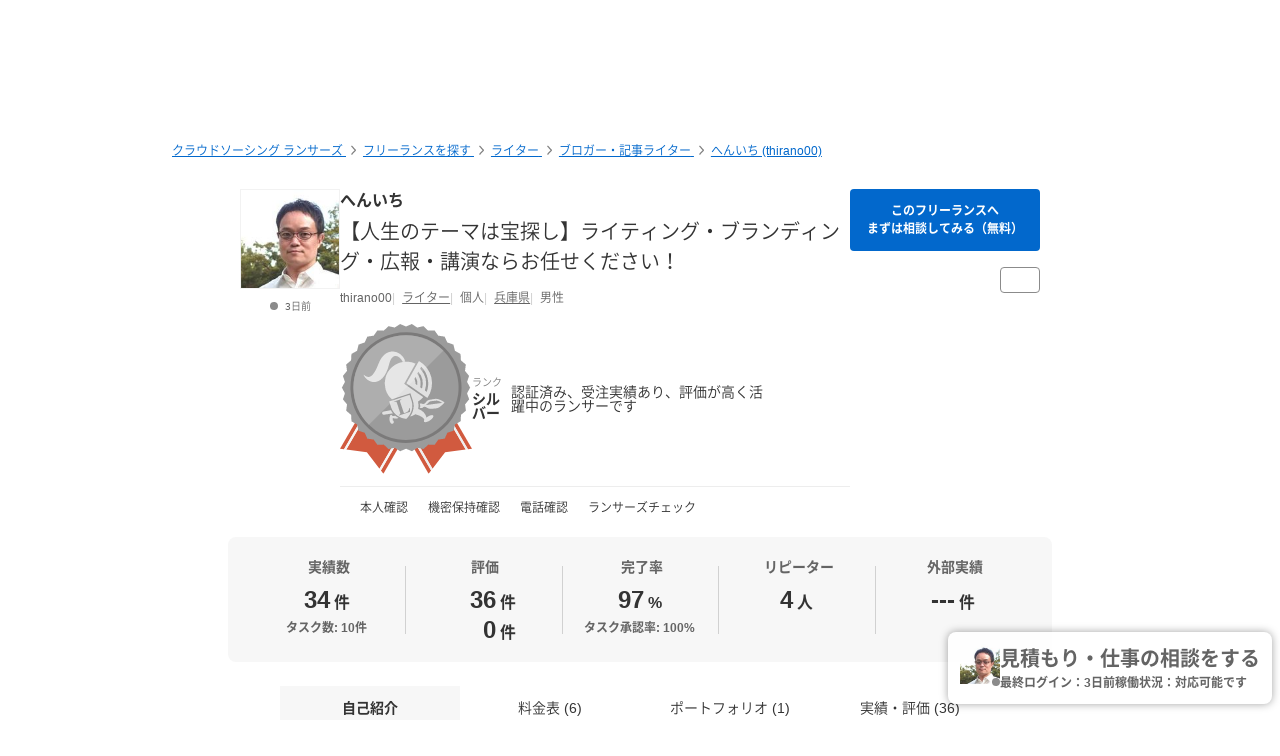

--- FILE ---
content_type: text/html; charset=UTF-8
request_url: https://www.lancers.jp/profile/thirano00
body_size: 22113
content:
<!DOCTYPE html>
<html lang="ja">
<head>
    <meta charset="utf-8">
    <meta name="format-detection" content="telephone=no">
    <meta name="viewport" content="width=device-width,initial-scale=1">
    <meta name="description" content="こんにちは。 人生のテーマは宝探し！の へんいち と申します。 埋もれた原石を見つけ、磨いて宝石となすことが人生のテーマ。 対象は商品、地域、人材、とその形を問いません。 編集者から始まった30年の社会人経験は常に文章とともに。 村おこしのブランディング責任者として17年にわたってメルマガを担当、著書もあります。 ライティング・ブランディング・広報・講演ならお任せください！ 現在、noteを中心にエッセイ投稿中。 ▼可能な業務 文章 ・執筆（1行文から、思いを込めた長文のブランディング文章まで） ・校正校閲（プロライター向け） ・添削指導（初心者向けに丁寧に指導） 講演 ・地域活性化 ・...">
    <meta name="keywords" content="仕事,発注,外注,代行,ランサーズ,Lancers,フリーランス,マッチング,クラウドソーシング,プロ,マーケット">
            <title>へんいち (thirano00) | フリーランスのライター 【ランサーズ】</title>

    <!-- css -->
    <link rel="stylesheet" type="text/css" href="//static.lancers.jp/css/sass_dest/rebirth.min.css?v=20260116085339"/>    <link rel="stylesheet" type="text/css" href="//static.lancers.jp/css/sass_dest/rebirth_projects/faq-modal.min.css?v=20260116085339"/>        <link rel="stylesheet" type="text/css" href="//static.lancers.jp/renewal/css/respond/ljp-frame.css?v=20260116085339"/>    <link rel="stylesheet" type="text/css" href="//static.lancers.jp/renewal/css/common/toastr.min.css?v=20260116085339"/><link rel="stylesheet" type="text/css" href="//static.lancers.jp/css/sass_dest/rebirth_components/badge/badge-invoice.min.css?v=20260116085339"/><link rel="stylesheet" type="text/css" href="//static.lancers.jp/css/sass_dest/rebirth_projects/project_store/index.min.css?v=20260116085339"/><link rel="stylesheet" type="text/css" href="//static.lancers.jp/css/sass_dest/rebirth_projects/project_store/contact/consultation_request_modal.min.css?v=20260116085339"/><link rel="stylesheet" type="text/css" href="//static.lancers.jp/css/sass_dest/rebirth_components/badge/badge--has-complement.min.css?v=20260116085339"/><link rel="stylesheet" type="text/css" href="//static.lancers.jp/css/sass_dest/rebirth_components/badge/badge--rank.min.css?v=20260116085339"/><link rel="stylesheet" type="text/css" href="//static.lancers.jp/css/sass_dest/rebirth_projects/project-plan/share.min.css?v=20260116085339"/><link rel="stylesheet" type="text/css" href="//static.lancers.jp/css/sass_dest/rebirth_components/icon/color-orange.min.css?v=20260116085339"/><link rel="stylesheet" type="text/css" href="//static.lancers.jp/css/sass_dest/rebirth_components/icon/regular/face-smile-wink.min.css?v=20260116085339"/><link rel="stylesheet" type="text/css" href="//static.lancers.jp/css/sass_dest/rebirth_components/icon/regular/face-sad-tear.min.css?v=20260116085339"/><link rel="stylesheet" type="text/css" href="//static.lancers.jp/css/sass_dest/rebirth_projects/portfolio/stats.min.css?v=20260116085339"/><link rel="stylesheet" type="text/css" href="//static.lancers.jp/css/sass_dest/rebirth_projects/project_store/user_profile/feedbacks.min.css?v=20260116085339"/><link rel="stylesheet" type="text/css" href="//static.lancers.jp/css/sass_dest/rebirth_projects/feedback/skill_score.min.css?v=20260116085339"/><link rel="stylesheet" type="text/css" href="//static.lancers.jp/css/sass_dest/rebirth_components/switch.min.css?v=20260116085339"/><link rel="stylesheet" type="text/css" href="//static.lancers.jp/css/sass_dest/rebirth_components/empty-state.min.css?v=20260116085339"/><link rel="stylesheet" type="text/css" href="//static.lancers.jp/css/sass_dest/rebirth_components/icon/regular/bags-shopping.min.css?v=20260116085339"/><link rel="stylesheet" type="text/css" href="//static.lancers.jp/css/sass_dest/rebirth_projects/project_store/contact/modal_light.min.css?v=20260116085339"/><link rel="stylesheet" type="text/css" href="//static.lancers.jp/css/sass_dest/rebirth_projects/project_store/user_profile/nologin-message-button.min.css?v=20260116085339"/>
    <!-- js -->
    <script type="text/javascript" src="//static.lancers.jp/dest/npm_cdn_manager/npm/jquery/3.6.4/umd.js?v=20260116085339"></script>    <script type="text/javascript" src="//static.lancers.jp/dest/vanilla/project_store/menu/umd.js?v=20260116085339" defer="defer"></script><script type="text/javascript" src="//static.lancers.jp/dest/vanilla/project_store/thumbnail_video/umd.js?v=20260116085339" defer="defer"></script><script type="text/javascript" src="//static.lancers.jp/renewal/js/skill_score.js?v=20260116085339"></script>    <script type="text/javascript" src="//static.lancers.jp/renewal/js/common/common.js?v=20260116085339"></script>
    <script type="text/javascript" src="//static.lancers.jp/renewal/js/react_app_vendors_dest/17.0.2/react_app_vendors.dll.js?v=20260116085339"></script>    <script type="text/javascript" src="//static.lancers.jp/renewal/js/dest/lancers.js?v=20260116085339" defer="defer"></script>
    <!-- canonicalの設定 -->
    <link rel="canonical" href="https://www.lancers.jp/profile/thirano00" />            <meta property="og:title" content="へんいち (thirano00) | フリーランスのライター">
    <meta property="og:description" content="こんにちは。
人生のテーマは宝探し！の へんいち と申します。

埋もれた原石を見つけ、磨いて宝石となすことが人生のテーマ。
対象は商品、地域、人材、とその形を問いません。

編集者から始まった30年の社会人経験は常に文章とともに。
村おこしのブランディング責任者として17年にわたってメルマガを担当、著書もあります。

ライティング・ブランディング・広報・講演ならお任せくだ...">
    <meta property="og:site_name" content="lancers">
    <meta property="og:url" content="https://www.lancers.jp/profile/thirano00">
            <meta property="og:image" content="https://img2.lancers.jp/userprofile/2251495/2751390/2d519800827dc9e5b93d8f1a65614c868e5e0ac7365e2ce4bac9bf6d860d7bba/37097280_150_0.jpg">
        <meta property="og:type" content="website">
    <meta property="fb:app_id" content="614134448610575">

        <meta name="twitter:card" content="summary">
    <meta name="twitter:site" content="@lancersjp">
    <meta name="twitter:title" content="へんいち (thirano00) | フリーランスのライター">
    <meta name="twitter:description" content="こんにちは。
人生のテーマは宝探し！の へんいち と申します。

埋もれた原石を見つけ、磨いて宝石となすことが人生のテーマ。
対象は商品、地域、人材、とその形を問いません。

編集者から始まった30年の社会人経験は常に文章とともに。
村おこしのブランディング責任者として17年にわたってメルマガを担当、著書もあります。

ライティング・ブランディング・広報・講演ならお任せくだ...">
    <meta name="twitter:image:src" content="https://img2.lancers.jp/userprofile/2251495/2751390/2d519800827dc9e5b93d8f1a65614c868e5e0ac7365e2ce4bac9bf6d860d7bba/37097280_150_0.jpg">

        <meta name="application-name" content="ランサーズ"/>
    <meta name="msapplication-TileColor" content="#13366a"/>
    <meta name="msapplication-square70x70logo" content="//static.lancers.jp/smalltile.png"/>
    <meta name="msapplication-square150x150logo" content="//static.lancers.jp/mediumtile.png"/>
    <meta name="msapplication-wide310x150logo" content="//static.lancers.jp/widetile.png"/>
    <meta name="msapplication-square310x310logo" content="//static.lancers.jp/largetile.png"/>
    <script>
    var dataLayer = dataLayer || [];
    dataLayer.push({"dimension1":null,"dimension2":null,"dimension5":0,"dimension6":null,"dimension7":null,"dimension8":null,"dimension9":0,"dimension10":null,"dimension11":null,"dimension12":null,"dimension18":0,"dimension19":0,"dimension20":0,"dimension21":null,"dimension22":null});
</script>
<!-- Google Tag Manager -->
<script>(function(w,d,s,l,i){w[l]=w[l]||[];w[l].push({'gtm.start':
new Date().getTime(),event:'gtm.js'});var f=d.getElementsByTagName(s)[0],
j=d.createElement(s),dl=l!='dataLayer'?'&l='+l:'';j.async=true;j.src=
'https://www.googletagmanager.com/gtm.js?id='+i+dl;f.parentNode.insertBefore(j,f);
})(window,document,'script','dataLayer','GTM-TSDR');</script>
<script>
    (function(w,d,s,l,i){
        w[l]=w[l]||[];
        w[l].push({'gtm.start': new Date().getTime(), event:'gtm.js'});
        var f=d.getElementsByTagName(s)[0],
            j=d.createElement(s),
            dl=l!='dataLayer'?'&l='+l:'';
        j.async=true;
        j.src='https://www.googletagmanager.com/gtm.js?id='+i+dl;
        f.parentNode.insertBefore(j,f);
    })(window, document, 'script', 'dataLayer', 'GTM-WWS8TC92');
</script>
<!-- End Google Tag Manager -->

    <!-- datadog -->
    
    <script>
        (function(h,o,u,n,d) {
            h=h[d]=h[d]||{q:[],onReady:function(c){h.q.push(c)}}
            d=o.createElement(u);d.async=1;d.src=n
            n=o.getElementsByTagName(u)[0];n.parentNode.insertBefore(d,n)
        })(window,document,'script','https://www.datadoghq-browser-agent.com/datadog-logs-v4.js','DD_LOGS')
        DD_LOGS.onReady(function() {
            DD_LOGS.init({
                clientToken: 'pub600e4407f5cd336259d93406e8383145',
                site: 'datadoghq.com',
                forwardErrorsToLogs: true,
                service: 'lancers-app',
                beforeSend: (log) => {
                    if (log.error?.origin === "network") {
                                                return false;
                    }
                    if (log.error?.origin === "console") {
                                                if (/console error: やることリストの未読件数を取得できません。/.test(log.message)) {
                            return false;
                        }
                        if (/console error: お知らせ／メッセージの未読件数を取得できません。/.test(log.message)) {
                            return false;
                        }
                        if (/console error: 環境情報の取得に失敗しました。しばらくしても改善しない場合、サポートにお問い合わせください。/.test(log.message)) {
                            return false;
                        }
                    }
                },
                sampleRate: 100,
                env: 'production',
            });

            DD_LOGS.addLoggerGlobalContext('layout', 'default');
            DD_LOGS.addLoggerGlobalContext('layout_path', '');

            
        });
    </script>

    <script>
        (function(h,o,u,n,d) {
            h=h[d]=h[d]||{q:[],onReady:function(c){h.q.push(c)}}
            d=o.createElement(u);d.async=1;d.src=n
            n=o.getElementsByTagName(u)[0];n.parentNode.insertBefore(d,n)
        })(window,document,'script','https://www.datadoghq-browser-agent.com/datadog-rum-v4.js','DD_RUM')
        DD_RUM.onReady(function() {
            DD_RUM.init({
                clientToken: 'pub22b629a1bf985ee6686e1756212af157',
                applicationId: '8f410de9-2339-4dd1-91cb-0de032cc9817',
                site: 'datadoghq.com',
                service: 'lancers-app',
                allowedTracingOrigins: [/https:\/\/.*\.lancers\.jp/],
                sampleRate: 0,
                sessionReplaySampleRate: 10,
                trackInteractions: true,
                trackResources: true,
                trackLongTasks: true,
                defaultPrivacyLevel: 'allow',
                env: 'production',
                version: '',
                beforeSend: (event, context) => {
                    if ( false) {
                                                return false;
                    }
                },
            });

            let datadogUserSetting = {
                'layout': 'default',
                'layout_path': '',
            };

            
            DD_RUM.setUser(datadogUserSetting);

            DD_RUM.startSessionReplayRecording();
        })
    </script>

    <!-- firebase -->
    <script type="text/javascript" src="//static.lancers.jp/dest/vanilla/common/firebase/umd.js?v=20260116085339" defer="defer"></script>
</head>

<body class="frametype-respond">
    <!-- Google Tag Manager (noscript) -->
<noscript><iframe src="https://www.googletagmanager.com/ns.html?id=GTM-TSDR"
height="0" width="0" style="display:none;visibility:hidden"></iframe></noscript>
<noscript>
    <iframe src="https://www.googletagmanager.com/ns.html?id=GTM-WWS8TC92"
            height="0" width="0"
            style="display:none;visibility:hidden"></iframe>
</noscript>
<!-- End Google Tag Manager (noscript) -->

    <!-- HEADER-AREA -->
                
<!-- 共通React読み込み -->

    <div
        class="js-lancers-header"
        data-l-header='[]'
    ></div>
            <script type="text/javascript" src="//static.lancers.jp/js/header/current-header-role-lancer.js?v=20260116085339"></script>        <script type="text/javascript" src="//static.lancers.jp/renewal/js/header_dest/header.js?v=20260116085339"></script>        <!-- /HEADER-AREA -->

    <!-- CONTENT-AREA -->
        <div class="l-wrapper ">
        
<noscript class="c-alert c-alert--warning u-text-small u-text-center u-text-left-sp u-m0 u-p9">
    <em class="u-em">JavaScriptが無効</em> - ランサーズを利用するためには、JavaScriptの設定を有効にしてください。無効の場合、正常に動作しません。
</noscript>




                    <script type="text/javascript" src="//static.lancers.jp/renewal/js/common/toastr.min.js?v=20260116085339"></script><script type="text/javascript" src="//static.lancers.jp/renewal/js/common/l_notify.js?v=20260116085339"></script><script type="text/javascript" src="//static.lancers.jp/renewal/js/project_store.js?v=20260116085339"></script><script type="text/javascript" src="//static.lancers.jp/renewal/js/project_store/load.js?v=20260116085339"></script><script type="text/javascript" src="//static.lancers.jp/renewal/js/portfolio/like.js?v=20260116085339"></script><script type="text/javascript" src="//static.lancers.jp/dest/vanilla/profile/umd.js?v=20260116085339"></script><script type="text/javascript" src="//static.lancers.jp/dest/consultation_request/consultation_request.js?v=20260116085339"></script>
<div class="p-profile-index p-project-plan l-base">

    <header class="l-page-header">

        <nav class="p-profile-banner__nav l-page-header__nav u-mb6">

    <ul class="c-breadcrumb" itemscope="" itemtype="https://schema.org/BreadcrumbList">
        
        <li class="c-breadcrumb__item" itemscope="" itemprop="itemListElement" itemtype="https://schema.org/ListItem">
            <a href="/?ref=breadcrumb" class="c-link" itemprop="item">
                                    <span itemprop="name">クラウドソーシング ランサーズ</span>
                            </a>
            <meta itemprop="position" content="1">
        </li>

        <li class="c-breadcrumb__item" itemscope="" itemprop="itemListElement" itemtype="https://schema.org/ListItem">
            <a href="/profile/search?ref=breadcrumb" class="c-link" itemprop="item">
                <span itemprop="name">フリーランスを探す</span>
            </a>
            <meta itemprop="position" content="2">
        </li>

                    <li class="c-breadcrumb__item" itemscope="" itemprop="itemListElement" itemtype="https://schema.org/ListItem">
                <a href="/profile/search/writing?ref=breadcrumb" class="c-link" itemprop="item">
                    <span itemprop="name">ライター</span>
                </a>
                <meta itemprop="position" content="3">
            </li>
                    <li class="c-breadcrumb__item" itemscope="" itemprop="itemListElement" itemtype="https://schema.org/ListItem">
                <a href="/profile/search/writing/blog?ref=breadcrumb" class="c-link" itemprop="item">
                    <span itemprop="name">ブロガー・記事ライター</span>
                </a>
                <meta itemprop="position" content="4">
            </li>
        
        <li class="c-breadcrumb__item" itemscope="" itemprop="itemListElement" itemtype="https://schema.org/ListItem">
            <a href="/profile/thirano00?ref=breadcrumb" class="c-link" itemprop="item">
                <span itemprop="name">へんいち (thirano00)</span>
            </a>
            <meta itemprop="position" content="5">
        </li>

        
    </ul>

</nav>

        <div class="p-profile-banner-container">
    <div class="p-profile-banner has-image js-project-store-blob"
        style="background-image:url('https://img2.lancers.jp/projectblob/215381/2751390/467c72b880d9477896f8374a313800c511fe99513c7a14dd91aed67d16e1d410/34298508_2560_0.jpg');"
    >
    </div>
</div>

        


        <div class="p-profile-header">
    <div class="p-profile-media has-action">
        <div class="p-profile-media__avatar c-avatar c-avatar--medium">
            <a href="/profile/thirano00" class="p-profile-media__avatar-wrap c-avatar__image-wrapper">
                <img src="https://img2.lancers.jp/userprofile/2251495/2751390/2d519800827dc9e5b93d8f1a65614c868e5e0ac7365e2ce4bac9bf6d860d7bba/37097280_150_0.jpg" alt="へんいち" class="p-profile-media__avatar-image c-avatar__image"/>            </a>
            <p class="c-avatar__subnote c-login-status ">
                3日前            </p>
        </div>
        <div class="p-profile-media__content">
                            <h1 class="p-profile-media__heading c-heading">
                    <a href="/profile/thirano00" class="p-profile-media__heading-link">
                        へんいち                    </a>
                </h1>
                                        <p class="p-profile-media__sub-title u-mt9">
                    <a href="/profile/thirano00" class="p-profile-media__sub-title-link">【人生のテーマは宝探し】ライティング・ブランディング・広報・講演ならお任せください！</a>
                </p>
                        <ul class="p-profile-media__notes">
                <li class="p-profile-media__note">
                    thirano00                </li>
                <li class="p-profile-media__note">
                    <a class="c-link c-link--thin" href="/profile/search?job=writer">
                        ライター                    </a>
                </li>
                <li class="p-profile-media__note">
                                            個人
                                    </li>
                                    <li class="p-profile-media__note">
                                                    <a class="c-link c-link--thin" href="/profile/search?prefecture%5B%5D=28">
                                兵庫県                            </a>
                                            </li>
                                                                                                <li class="p-profile-media__note">
                            男性                        </li>
                                                                                </ul>

            
        <ul class="p-profile-lancer-badges">

                
                            <li class="p-profile-lancer-badges__item">
                                <div class="p-profile-lancer-badge p-profile-lancer-badge--user-rank c-badge--has-complement c-badge--silver u-p0">
                    <img class="p-profile-lancer-badge__image c-badge__image" src="/renewal/img/common/profile_badge/badge_rank_silver.svg?v=1.0">
                    <span class="p-profile-lancer-badge__text c-badge__text">
                        <sup class="p-profile-lancer-badge__text-sup">ランク</sup>
                        <span class="p-profile-lancer-badge__text-span">
                            シルバー                        </span>
                    </span>
                    <span class="p-profile-lancer-badge__complement c-badge__complement">
                                                    認証済み、受注実績あり、評価が高く活躍中のランサーです
                                            </span>
                </div>
            </li>
        
                
                    </ul>

            <hr class="p-profile-media__delimiter" />

            <ul class="p-profile-header__status-list">

                                    <li class="p-profile-header__status">
                        <i class="p-profile-header__status-icon c-icon c-icon--green c-icon--check"></i>
                        本人確認
                    </li>
                                
                                    <li class="p-profile-header__status">
                        <i class="p-profile-header__status-icon c-icon c-icon--green c-icon--check"></i>
                        機密保持確認
                    </li>
                                
                                    <li class="p-profile-header__status">
                        <i class="p-profile-header__status-icon c-icon c-icon--green c-icon--check"></i>
                        電話確認
                    </li>
                                
                                    <li class="p-profile-header__status">
                        <i class="p-profile-header__status-icon c-icon c-icon--green c-icon--check"></i>
                        ランサーズチェック
                    </li>
                                
            </ul>

        </div>

        <div class="p-profile-media__action">
            <a href="/profile/thirano00/contact_light"
            class="p-profile-media__action-button p-profile-media__action-button--sp-fluid p-profile-button short c-button c-button--small c-button--blue gtm-click-contact-from-lancer-profile-header js-project-store-contact-modal-open js-project-store-contact-modal-open-auto"
        >
                            このフリーランスへ<br>まずは相談してみる（無料）
                    </a>
        <div class="p-profile-media__action-row">
                


            </div>
    <div class="p-profile-media__action-row">
        <button class="p-profile-button p-profile-button--other c-button c-button--small u-pl8 u-pr8 js-project-store-menu">
            <i class="p-profile-button__other-icon c-icon c-icon--gray" aria-hidden="true"></i>
            <div class="p-profile-other-actions">
                <a href="/client/thirano00"
                    class="p-profile-other-action"
                >
                    発注者プロフィール
                </a>
                <a href="/profile/thirano00/proposal"
                    class="p-profile-other-action"
                >
                    提案履歴
                </a>
                                                                                <a href="/help/support/violation_report"
                    class="p-profile-other-action"
                >
                    迷惑行為・規約違反を報告
                </a>
            </div>
        </button>
            </div>
    </div>

    </div>

    <div class="p-profile-header-summary c-table-summary is--lancer">
        <div class="c-table-summary__col">
            <div class="c-table-summary__col-item">
                <p class="c-table-summary__col-head">
                    <i class="c-table-summary__col-head-icon c-icon c-icon--gray c-icon--r-clipboard-check u-mr9"></i>
                    実績数
                </p>
                <div class="c-table-summary__col-description p-profile-header-summary__description">
                    <p class="p-profile-header-summary__description-text">
                        <span>34</span><span class="u-unit">件</span>
                    </p>
                                            <p class="c-table-summary__col-note">
                            タスク数: 10件
                        </p>
                                                        </div>
            </div>
        </div>
        <div class="c-table-summary__col">
            <div class="c-table-summary__col-item">
                <p class="c-table-summary__col-head">
                    <i class="c-table-summary__col-head-icon c-icon c-icon--gray c-icon--r-crown u-mr9"></i>
                    評価
                </p>
                <div class="p-profile-header-summary__description c-table-summary__col-description">
                    <div>
                        <div class="p-profile-header-summary__description-item">
                                                                                    <i class="p-profile-header-summary__feedback-icon c-icon c-icon--orange c-icon--r-face-smile-wink"></i>
                            <p class="p-profile-header-summary__description-text">
                                <span>36</span>
                                <span class="u-unit">件</span>
                            </p>
                        </div>
                        <div class="p-profile-header-summary__description-item item-lh1">
                                                        <i class="p-profile-header-summary__feedback-icon c-icon c-icon--blue c-icon--r-face-sad-tear"></i>
                            <p class="p-profile-header-summary__description-text">
                                <span>0</span>
                                <span class="u-unit">件</span>
                            </p>
                        </div>
                    </div>
                </div>
            </div>
        </div>
        <div class="c-table-summary__col p-profile-header-summary__col--sp-border-none">
            <div class="c-table-summary__col-item">
                <p class="c-table-summary__col-head">
                    <i class="c-table-summary__col-head-icon c-icon c-icon--gray c-icon--r-chart-pie-simple u-mr9"></i>
                    完了率
                </p>
                <div class="c-table-summary__col-description p-profile-header-summary__description">
                    <p class="p-profile-header-summary__description-text">
                                                    <span>97</span>
                                                <span class="u-unit">%</span>
                    </p>
                                            <p class="c-table-summary__col-note">
                            タスク承認率:
                            100%
                        </p>
                                    </div>
            </div>
        </div>
        <div class="c-table-summary__col">
            <div class="c-table-summary__col-item">
                <p class="c-table-summary__col-head">
                    <i class="c-table-summary__col-head-icon c-icon c-icon--gray c-icon--r-retweet u-mr9"></i>
                    リピーター
                </p>
                <div class="c-table-summary__col-description p-profile-header-summary__description">
                    <div class="p-profile-header-summary__description-item">
                        <p class="p-profile-header-summary__description-text">
                                                            <span>4</span>
                                                        <span class="u-unit">人</span>
                        </p>
                        <button type="button" class="c-tooltip">
                            <i class="p-profile-header-summary__tooltip-button-icon c-icon c-icon--gray c-icon--question-circle"></i>
                            <span class="c-tooltip__contents">
                                <span class="c-tooltip__text">2回以上継続してお仕事をしている人数</span>
                            </span>
                        </button>
                    </div>
                </div>
            </div>
        </div>
        <div class="c-table-summary__col p-profile-header-summary__col--sp-border-none">
            <div class="c-table-summary__col-item">
                <p class="c-table-summary__col-head">
                    <i class="c-table-summary__col-head-icon c-icon c-icon--gray c-icon--r-link-simple--rotate-left-45 u-mr9"></i>
                    外部実績
                </p>
                <div class="c-table-summary__col-description p-profile-header-summary__description">
                    <div class="p-profile-header-summary__description-item">
                        <p class="p-profile-header-summary__description-text">
                                                            <span>---</span>
                                                        <span class="u-unit">件</span>
                        </p>
                        <button
                            type="button"
                            class="c-tooltip c-tooltip--bottom"
                            aria-describedby="external-achievement-tooltip-2751390"
                            aria-label="外部実績の詳細を表示"
                        >
                            <i class="p-profile-header-summary__tooltip-button-icon c-icon c-icon--gray c-icon--question-circle" aria-hidden="true"></i>
                                                            <span class="c-tooltip__contents p-profile-header-summary__external-achievement__tooltip-contents">
                                    <span class="c-tooltip__text">ランサーズで承認済みの外部実績。<a href="/faq/l1001/1085" class="c-link c-link--no-visited-style c-link--white js-faq-modal-open">外部実績とは？</a></span>
                                </span>
                                                    </button>
                    </div>
                </div>
            </div>
        </div>
    </div>

    
    
    
    </div>

    </header>

    <main class="l-container">

        <nav class="p-profile-index__localnav js-product-store-nav is-sticky ">
    <ul class="c-localnav c-localnav--center">
        <li class="p-profile-index__localnav-item c-localnav__item">
            <a class="p-profile-index__localnav-item-anchor c-localnav__item-anchor js-smooth-scroll js-project-store-localnav-anchor" data-tolerance="-70" href="#about">自己紹介</a>
        </li>
        <li class="p-profile-index__localnav-item c-localnav__item">
            <a class="p-profile-index__localnav-item-anchor c-localnav__item-anchor js-smooth-scroll js-project-store-localnav-anchor" data-tolerance="-70" href="#pricing">料金表 (6)</a>
        </li>
        <li class="p-profile-index__localnav-item c-localnav__item">
            <a class="p-profile-index__localnav-item-anchor c-localnav__item-anchor js-smooth-scroll js-project-store-localnav-anchor" data-tolerance="-70" href="#resume">ポートフォリオ (1)</a>
        </li>
        <li class="p-profile-index__localnav-item c-localnav__item">
            <a class="p-profile-index__localnav-item-anchor c-localnav__item-anchor js-smooth-scroll js-project-store-localnav-anchor" data-tolerance="-70" href="#feedback">実績・評価 (36)</a>
        </li>
    </ul>
</nav>

        
        <section id="about" class="u-mt4">

    <h2 class="c-heading c-heading--lv2">
        自己紹介
    </h2>

    <div class="p-profile-introduction c-box u-mt6">

                    <h2 class="p-profile-introduction__heading c-heading c-heading--lv2">
                【人生のテーマは宝探し】ライティング・ブランディング・広報・講演ならお任せください！            </h2>
        
                    <p class="p-profile-introduction__text">
                こんにちは。<br />
人生のテーマは宝探し！の へんいち と申します。<br />
<br />
埋もれた原石を見つけ、磨いて宝石となすことが人生のテーマ。<br />
対象は商品、地域、人材、とその形を問いません。<br />
<br />
編集者から始まった30年の社会人経験は常に文章とともに。<br />
村おこしのブランディング責任者として17年にわたってメルマガを担当、著書もあります。<br />
<br />
ライティング・ブランディング・広報・講演ならお任せください！<br />
現在、noteを中心にエッセイ投稿中。<br />
<br />
▼可能な業務<br />
文章<br />
・執筆（1行文から、思いを込めた長文のブランディング文章まで）<br />
・校正校閲（プロライター向け）<br />
・添削指導（初心者向けに丁寧に指導）<br />
講演<br />
・地域活性化<br />
・キャリア支援<br />
広報<br />
・メルマガ代行<br />
・プレスリリース代行<br />
営業資料（パワポ・ワード）作成<br />
<br />
▼国家資格<br />
国内旅行業務取扱主任<br />
キャリアコンサルタント<br />
<br />
▼経歴<br />
京都大学 工学部 電気工学科（人工知能専攻）卒業<br />
1994年～1998年　株式会社平凡社　日本史・民俗の書籍編集<br />
1999年～2019年　霧の森　愛媛の村をまるごとプロモーション<br />
2020年～2022年　（エネルギー会社）広報・ブランディング<br />
2023年～　　　　 KOBEST 代表　キャリア支援・編集：地域活性化<br />
<br />
1999年から愛媛の山中の村おこしに20年間従事。<br />
<br />
■オリジナルスイーツのプロモーション<br />
・ネットでは常に100倍ほどの抽選となる人気商品に<br />
・ベストお取り寄せ大賞で2013年から3年連続で銀、銅、金賞を受賞<br />
<br />
■村のブランディング<br />
・オフィシャルメルマガの執筆（週1本、通刊714号、読者4万人）<br />
・講演（ブランディング講演講師、総務省ITフェアでの基調講演など）<br />
・広告（制作したフリーペーパーが2006年愛媛広告賞受賞）<br />
・著書『農業再生に挑むコミュニティビジネ』（共著、ミネルヴァ書房、2015年）<br />
<br />
■入込客V字回復<br />
・1999年5万人→2000年2万人→2018年25万人<br />
・地域づくり総務大臣賞団体表彰（2010年）<br />
・衆議院予算委員会で地方創生担当大臣（現首相）によって個人名を取り上げられる（2015年）<br />
<br />
■若年層キャリア支援<br />
・住み込み型インターンシッププログラムを開発し、メンターとして<br />
・講演（中高大等へのキャリア出前講座講師）<br />
<br />
今後はどんな新たな原石と出会えるのか楽しみにしています。            </p>
        
    <dl class="p-profile-introduction__list c-definition-list">

            <dt class="p-profile-introduction__list-term c-definition-list__term">
                稼働時間の目安
                <button type="button" class="p-menu-browse-detail-tooltip c-tooltip c-tooltip--nowrap">
                    <i class="c-icon c-icon--gray c-icon--question-circle"></i>
                    <span class="c-tooltip__contents">
                        <span class="c-tooltip__text">
                            括弧内は最終更新日を表します
                        </span>
                    </span>
                </button>
            </dt>
            <dd class="p-profile-introduction__list-description c-definition-list__description">
                対応可能です                                    <span class="u-unit">(30日以上前)</span>
                            </dd>

                            <dt class="p-profile-introduction__list-term c-definition-list__term">
                    稼働単価の目安
                    <button type="button" class="p-menu-browse-detail-tooltip c-tooltip c-tooltip--nowrap">
                        <i class="c-icon c-icon--gray c-icon--question-circle"></i>
                        <span class="c-tooltip__contents">
                            <span class="c-tooltip__text">
                                1時間あたりの希望単価を表します
                            </span>
                        </span>
                    </button>
                </dt>
                <dd class="p-profile-introduction__list-description c-definition-list__description">
                                            <div class="p-profile-index__timecharge_rate">
                            <div class="p-profile-index__timecharge_rate_content">
                                基本単価:
                            </div>
                            <div class="p-profile-index__timecharge_rate_price">
                                2,500                                <span class="u-unit">円 / 時間</span>
                            </div>
                        </div>
                                                        </dd>
            
                            <dt class="p-profile-introduction__list-term c-definition-list__term">
                    得意なカテゴリ
                    <button type="button" class="p-menu-browse-detail-tooltip c-tooltip c-tooltip--nowrap">
                        <i class="c-icon c-icon--gray c-icon--question-circle"></i>
                        <span class="c-tooltip__contents">
                            <span class="c-tooltip__text">
                                チェックマークはランサーズでの認定を表します
                            </span>
                        </span>
                    </button>
                </dt>
                <dd class="p-profile-introduction__list-description c-definition-list__description js-introduction-list">
                                            <a href="/profile/search/writing/blog?job=writer"
                            class="p-profile-introduction__list-description-link js-introduction-list-link"
                        >
                                                            <div>
                                    記事作成・ブログ記事・体験談                                </div>
                                                    </a>
                                            <a href="/profile/search/writing/mailmagazine?job=writer"
                            class="p-profile-introduction__list-description-link js-introduction-list-link"
                        >
                                                            <div>
                                    DM・メルマガ作成・制作代行                                </div>
                                                    </a>
                                            <a href="/profile/search/writing/interview?job=writer"
                            class="p-profile-introduction__list-description-link js-introduction-list-link"
                        >
                                                            <div>
                                    インタビュー・取材                                </div>
                                                    </a>
                                            <a href="/profile/search/writing/report?job=writer"
                            class="p-profile-introduction__list-description-link js-introduction-list-link"
                        >
                                                            <div>
                                    資料作成・レポート・論文作成                                </div>
                                                    </a>
                                            <a href="/profile/search/writing/otherwriting?job=writer"
                            class="p-profile-introduction__list-description-link js-introduction-list-link"
                        >
                                                            <div>
                                    その他 (ライティング)                                 </div>
                                                    </a>
                                            <a href="/profile/search/writing/rewrite?job=writer"
                            class="p-profile-introduction__list-description-link js-introduction-list-link"
                        >
                                                            <div>
                                    リライト・校正・編集                                </div>
                                                    </a>
                                            <a href="/profile/search/writing/bookedit?job=writer"
                            class="p-profile-introduction__list-description-link js-introduction-list-link"
                        >
                                                            <div>
                                    書籍編集・雑誌編集                                </div>
                                                    </a>
                                            <a href="/profile/search/salesmarketing/ads?job=writer"
                            class="p-profile-introduction__list-description-link js-introduction-list-link"
                        >
                                                            <div>
                                    広告・PR・パブリシティ・宣伝                                </div>
                                                    </a>
                                            <a href="/profile/search/business/recruiting?job=writer"
                            class="p-profile-introduction__list-description-link js-introduction-list-link"
                        >
                                                            <div>
                                    人事・採用・面接代行                                </div>
                                                    </a>
                                            <a href="/profile/search/business/powerpoint?job=writer"
                            class="p-profile-introduction__list-description-link js-introduction-list-link"
                        >
                                                            <div>
                                    パワーポイント・スライド作成                                </div>
                                                    </a>
                                            <a href="/profile/search/business/access?job=writer"
                            class="p-profile-introduction__list-description-link js-introduction-list-link"
                        >
                                                            <div>
                                    Access (アクセス) 作成                                </div>
                                                    </a>
                                            <a href="/profile/search/business/word?job=writer"
                            class="p-profile-introduction__list-description-link js-introduction-list-link"
                        >
                                                            <div>
                                    Word (ワード) 作成                                </div>
                                                    </a>
                                            <a href="/profile/search/business/careerconsulting?job=writer"
                            class="p-profile-introduction__list-description-link js-introduction-list-link"
                        >
                                                            <div>
                                    キャリア・人材コンサルティング                                </div>
                                                    </a>
                                            <a href="/profile/search/business/other?job=writer"
                            class="p-profile-introduction__list-description-link js-introduction-list-link"
                        >
                                                            <div>
                                    その他                                </div>
                                                    </a>
                                                                <div class="u-mt6">
                            <button type="button" class="p-profile-introduction__toggle-button js-introduction-list-toggle">もっと見る</button>
                        </div>
                                    </dd>
                
            
                            <dt class="p-profile-introduction__list-term c-definition-list__term">
                    得意な業種
                    <button type="button" class="p-menu-browse-detail-tooltip c-tooltip c-tooltip--nowrap">
                        <i class="c-icon c-icon--gray c-icon--question-circle"></i>
                        <span class="c-tooltip__contents">
                            <span class="c-tooltip__text">
                                チェックマークはランサーズでの実績を表します
                            </span>
                        </span>
                    </button>
                </dt>
                <dd class="p-profile-introduction__list-description c-definition-list__description js-introduction-list">
                                            <a href="/profile/search?job=writer&industry_type_id=2120"
                            class="p-profile-introduction__list-description-link js-introduction-list-link"
                        >
                                                            <div>
                                    <span class="c-tooltip">
                                        <i class="c-icon c-icon--green c-icon--check"></i>
                                        <span class="c-tooltip__contents">
                                            <span class="c-tooltip__text">実績あり</span>
                                        </span>
                                    </span>
                                    マスコミ・メディア                                </div>
                                                    </a>
                                            <a href="/profile/search?job=writer&industry_type_id=2138"
                            class="p-profile-introduction__list-description-link js-introduction-list-link"
                        >
                                                            <div>
                                    <span class="c-tooltip">
                                        <i class="c-icon c-icon--green c-icon--check"></i>
                                        <span class="c-tooltip__contents">
                                            <span class="c-tooltip__text">実績あり</span>
                                        </span>
                                    </span>
                                    新聞・雑誌・出版                                </div>
                                                    </a>
                                            <a href="/profile/search?job=writer&industry_type_id=2141"
                            class="p-profile-introduction__list-description-link js-introduction-list-link"
                        >
                                                            <div>
                                    旅行・観光・グルメ                                </div>
                                                    </a>
                                                        </dd>
            
                            <dt class="p-profile-introduction__list-term c-definition-list__term">
                    得意なスキル
                </dt>
                <dd class="p-profile-introduction__list-description c-definition-list__description">
                                                                                                    <a href="/profile/search?job=writer&refinement_skill%5B%5D=Access"
                                class="p-profile-introduction__list-description-link"
                            >
                                <div>
                                    Access                                    <span class="u-unit">20年以上</span>
                                </div>
                            </a>
                                                                                                                            <a href="/profile/search?job=writer&refinement_skill%5B%5D=CSS"
                                class="p-profile-introduction__list-description-link"
                            >
                                <div>
                                    CSS                                    <span class="u-unit">15年以上</span>
                                </div>
                            </a>
                                                                                                                            <a href="/profile/search?job=writer&refinement_skill%5B%5D=Excel"
                                class="p-profile-introduction__list-description-link"
                            >
                                <div>
                                    Excel                                    <span class="u-unit">20年以上</span>
                                </div>
                            </a>
                                                                                                                            <a href="/profile/search?job=writer&refinement_skill%5B%5D=HTML+4.01"
                                class="p-profile-introduction__list-description-link"
                            >
                                <div>
                                    HTML 4.01                                    <span class="u-unit">20年以上</span>
                                </div>
                            </a>
                                                                                                                            <a href="/profile/search?job=writer&refinement_skill%5B%5D=Perl"
                                class="p-profile-introduction__list-description-link"
                            >
                                <div>
                                    Perl                                    <span class="u-unit">20年以上</span>
                                </div>
                            </a>
                                                                                                                            <a href="/profile/search?job=writer&refinement_skill%5B%5D=SQL"
                                class="p-profile-introduction__list-description-link"
                            >
                                <div>
                                    SQL                                    <span class="u-unit">20年以上</span>
                                </div>
                            </a>
                                                                                                                            <a href="/profile/search?job=writer&refinement_skill%5B%5D=SQL+Server"
                                class="p-profile-introduction__list-description-link"
                            >
                                <div>
                                    SQL Server                                    <span class="u-unit">15年以上</span>
                                </div>
                            </a>
                                                                                                                            <a href="/profile/search?job=writer&refinement_skill%5B%5D=VBA"
                                class="p-profile-introduction__list-description-link"
                            >
                                <div>
                                    VBA                                    <span class="u-unit">20年以上</span>
                                </div>
                            </a>
                                                                                                                            <a href="/profile/search?job=writer&refinement_skill%5B%5D=Word"
                                class="p-profile-introduction__list-description-link"
                            >
                                <div>
                                    Word                                    <span class="u-unit">20年以上</span>
                                </div>
                            </a>
                                                                                                                            <a href="/profile/search?job=writer&refinement_skill%5B%5D=WordPress"
                                class="p-profile-introduction__list-description-link"
                            >
                                <div>
                                    WordPress                                    <span class="u-unit">10年以上</span>
                                </div>
                            </a>
                                                                                                                            <a href="/profile/search?job=writer&refinement_skill%5B%5D=%E3%83%A9%E3%82%A4%E3%83%86%E3%82%A3%E3%83%B3%E3%82%B0"
                                class="p-profile-introduction__list-description-link"
                            >
                                <div>
                                    ライティング                                    <span class="u-unit">20年以上</span>
                                </div>
                            </a>
                                                                                                                            <a href="/profile/search?job=writer&refinement_skill%5B%5D=%E6%A0%A1%E6%AD%A3%E3%83%BB%E6%A0%A1%E9%96%B2"
                                class="p-profile-introduction__list-description-link"
                            >
                                <div>
                                    校正・校閲                                    <span class="u-unit">20年以上</span>
                                </div>
                            </a>
                                                                                                                            <a href="/profile/search?job=writer&refinement_skill%5B%5D=%E8%A8%98%E4%BA%8B%E4%BD%9C%E6%88%90"
                                class="p-profile-introduction__list-description-link"
                            >
                                <div>
                                    記事作成                                    <span class="u-unit">20年以上</span>
                                </div>
                            </a>
                                                                                                <div>
                                講演                                <span class="u-unit">15年以上</span>
                            </div>
                                                            </dd>
            
            <dt class="p-profile-introduction__list-term c-definition-list__term">
                登録日
                <button type="button" class="p-menu-browse-detail-tooltip c-tooltip c-tooltip--nowrap">
                    <i class="c-icon c-icon--gray c-icon--question-circle"></i>
                    <span class="c-tooltip__contents">
                        <span class="c-tooltip__text">
                            ランサーズの会員登録日を表します。
                            ランサーズ歴が長い人ほど、ランサーズの使い方に精通しています
                        </span>
                    </span>
                </button>
            </dt>
            <dd class="p-profile-introduction__list-description c-definition-list__description">
                2022年2月12日            </dd>

            <dt class="p-profile-introduction__list-term c-definition-list__term">
                メッセージ返信率
                <button type="button" class="p-menu-browse-detail-tooltip c-tooltip c-tooltip--nowrap">
                    <i class="c-icon c-icon--gray c-icon--question-circle"></i>
                    <span class="c-tooltip__contents">
                        <span class="c-tooltip__text">
                            過去1年間、24時間以内に返信したメッセージの割合を表します
                        </span>
                    </span>
                </button>
            </dt>
            <dd class="p-profile-introduction__list-description c-definition-list__description">
                98%
            </dd>

            <dt class="p-profile-introduction__list-term c-definition-list__term">
                メッセージ通知
                <button type="button" class="p-menu-browse-detail-tooltip c-tooltip c-tooltip--nowrap">
                    <i class="c-icon c-icon--gray c-icon--question-circle"></i>
                    <span class="c-tooltip__contents">
                        <span class="c-tooltip__text">
                            メッセージをいつ、どこで、どのように確認しているかを表します
                        </span>
                    </span>
                </button>
            </dt>
            <dd class="p-profile-introduction__list-description c-definition-list__description">
                <div>お知らせ</div>
                                    <div>メールの受信</div>
                                                    <div>ブラウザの通知</div>
                                            </dd>

        </dl>

    </div>

    <div class="u-text-center u-mt5">
            <a href="/user/sign_up_redirect?path=%2Fprofile%2Fthirano00&amp;type=1"
        class="c-button c-button--blue gtm-click-contact-from-lancer-profile-about"
    >
        見積もり・仕事の相談    </a>
    </div>
</section>

            <section id="pricing" class="u-mt1">
        <h2 class="c-heading c-heading--lv2">
                料金表
        </h2>
        <div class="c-packages c-packages--4col u-mt7">
                            
<div class="js-store c-package">
    <div class="">
        <div class="c-package__figures-wrapper">
            <div class="js-project-plan-video-wrap">
                <form>
                                                                
                                                    <input type="radio" class="c-package__figures-radio" id="1253061-0" name="1253061" checked />
    
                                                            <div class="c-package__figures-buttons">
                                                                            <div class="c-package__figures-button c-package__figures-button--prev c-package__figures-button--disabled"></div>
                                                                                                                <label for="1253061-1" class="c-package__figures-button c-package__figures-button--next js-project-plan-video-next"></label>
                                                                    </div>
                                                                                <input type="radio" class="c-package__figures-radio" id="1253061-1" name="1253061"  />
    
                                                            <div class="c-package__figures-buttons">
                                                                            <label for="1253061-0" class="c-package__figures-button c-package__figures-button--prev js-project-plan-video-prev"></label>
                                                                                                                <div class="c-package__figures-button c-package__figures-button--next c-package__figures-button--disabled"></div>
                                                                    </div>
                                                        
                        <div class='c-package__figures is-absolute '>
                                                            <a class="c-package__figure" href="/menu/detail/1253061">
                                    <img src="https://img2.lancers.jp/projectblob/169774/2751390/64fbae8e11596bfe953800cfc34ecf956058954830be0be2dedfe1117d65d9e0/33069221_600_0.jpg" class=" c-package__figure-image" alt="【広報歴25年】御社・貴団体の想いを込め、PRTIMES用プレスリリース作成承ります" loading="lazy"/>                                </a>
                                                            <a class="c-package__figure" href="/menu/detail/1253061">
                                    <img src="https://img2.lancers.jp/projectblob/169775/2751390/f28a59abb4866cca9890d697853c9ab288719e53309ddd19596ec154bbf36ed7/33069226_600_0.jpg" class=" c-package__figure-image" alt="【広報歴25年】御社・貴団体の想いを込め、PRTIMES用プレスリリース作成承ります" loading="lazy"/>                                </a>
                                                    </div>

                            
                                    </form>
            </div>
                    </div>
    </div>
    <div class="c-package__content">
                <h4 class="c-package__heading">
            <a href="/menu/detail/1253061" class="c-package__heading-link ">
                【広報歴25年】御社・貴団体の想いを込め、PRTIMES用プレスリリース作成承ります            </a>
        </h4>

        <div class="c-package__feedback">
                        <div class="c-package__feedback-badge">
                            </div>
        </div>
                    <div class="c-package__footer">
                <div class="c-package__price">
                    20,000<span class="u-unit">円~</span>
                </div>
                                    <a href="/user/sign_up_redirect?path=%2Fprofile%2Fthirano00&amp;type=1" class="c-package__like gtm-click-project-plan-like-cell">
                        <i class="c-package__like-icon c-icon c-icon--red gtm-click-project-plan-like-cell"></i>
                    </a>
                            </div>
            </div>
</div>
                            
<div class="js-store c-package">
    <div class="">
        <div class="c-package__figures-wrapper">
            <div class="js-project-plan-video-wrap">
                <form>
                                                                
                                                    <input type="radio" class="c-package__figures-radio" id="1251733-0" name="1251733" checked />
    
                                                        
                        <div class='c-package__figures is-absolute '>
                                                            <a class="c-package__figure" href="/menu/detail/1251733">
                                    <img src="https://img2.lancers.jp/projectblob/169776/2751390/396e3940a6531d0a419c12d6fe13f97753a5d409435d577792d9185cb6ccf618/33069238_600_0.jpg" class=" c-package__figure-image" alt="【編集歴25年】元編集者に校正・校閲お任せください。正しい日本語を大切にします" loading="lazy"/>                                </a>
                                                    </div>

                            
                                    </form>
            </div>
                    </div>
    </div>
    <div class="c-package__content">
                <h4 class="c-package__heading">
            <a href="/menu/detail/1251733" class="c-package__heading-link ">
                【編集歴25年】元編集者に校正・校閲お任せください。正しい日本語を大切にします            </a>
        </h4>

        <div class="c-package__feedback">
                        <div class="c-package__feedback-badge">
                            </div>
        </div>
                    <div class="c-package__footer">
                <div class="c-package__price">
                    10,000<span class="u-unit">円~</span>
                </div>
                                    <a href="/user/sign_up_redirect?path=%2Fprofile%2Fthirano00&amp;type=1" class="c-package__like gtm-click-project-plan-like-cell">
                        <i class="c-package__like-icon c-icon c-icon--red gtm-click-project-plan-like-cell"></i>
                    </a>
                            </div>
            </div>
</div>
                            
<div class="js-store c-package">
    <div class="">
        <div class="c-package__figures-wrapper">
            <div class="js-project-plan-video-wrap">
                <form>
                                                                
                                                    <input type="radio" class="c-package__figures-radio" id="1251478-0" name="1251478" checked />
    
                                                        
                        <div class='c-package__figures is-absolute '>
                                                            <a class="c-package__figure" href="/menu/detail/1251478">
                                    <img src="https://img2.lancers.jp/projectblob/169802/2751390/e5ea91ad9f2a6e1d51ea7250f9aedc4bbd2f08bf324007567519d247e23fcf9e/33069975_600_0.jpg" class=" c-package__figure-image" alt="★ライター初心者の方向け★【編集歴25年】文章の添削、丁寧に指導します" loading="lazy"/>                                </a>
                                                    </div>

                            
                                    </form>
            </div>
                    </div>
    </div>
    <div class="c-package__content">
                <h4 class="c-package__heading">
            <a href="/menu/detail/1251478" class="c-package__heading-link ">
                ★ライター初心者の方向け★【編集歴25年】文章の添削、丁寧に指導します            </a>
        </h4>

        <div class="c-package__feedback">
                        <div class="c-package__feedback-badge">
                            </div>
        </div>
                    <div class="c-package__footer">
                <div class="c-package__price">
                    10,000<span class="u-unit">円~</span>
                </div>
                                    <a href="/user/sign_up_redirect?path=%2Fprofile%2Fthirano00&amp;type=1" class="c-package__like gtm-click-project-plan-like-cell">
                        <i class="c-package__like-icon c-icon c-icon--red gtm-click-project-plan-like-cell"></i>
                    </a>
                            </div>
            </div>
</div>
                            
<div class="js-store c-package">
    <div class="">
        <div class="c-package__figures-wrapper">
            <div class="js-project-plan-video-wrap">
                <form>
                                                                
                                                    <input type="radio" class="c-package__figures-radio" id="1240673-0" name="1240673" checked />
    
                                                            <div class="c-package__figures-buttons">
                                                                            <div class="c-package__figures-button c-package__figures-button--prev c-package__figures-button--disabled"></div>
                                                                                                                <label for="1240673-1" class="c-package__figures-button c-package__figures-button--next js-project-plan-video-next"></label>
                                                                    </div>
                                                                                <input type="radio" class="c-package__figures-radio" id="1240673-1" name="1240673"  />
    
                                                            <div class="c-package__figures-buttons">
                                                                            <label for="1240673-0" class="c-package__figures-button c-package__figures-button--prev js-project-plan-video-prev"></label>
                                                                                                                <div class="c-package__figures-button c-package__figures-button--next c-package__figures-button--disabled"></div>
                                                                    </div>
                                                        
                        <div class='c-package__figures is-absolute '>
                                                            <a class="c-package__figure" href="/menu/detail/1240673">
                                    <img src="https://img2.lancers.jp/projectblob/169803/2751390/6e41ce0b6096b317ab73e0eae42b29bd2f0d213a537d9a7760e238ebbbe3ffc4/33070000_600_0.jpg" class=" c-package__figure-image" alt="【広報歴25年】御社・貴団体の理念に共感を生むメールマガジンの制作承ります" loading="lazy"/>                                </a>
                                                            <a class="c-package__figure" href="/menu/detail/1240673">
                                    <img src="https://img2.lancers.jp/projectblob/169806/2751390/457865315da62eee9e0a983c7b43eb50a0092ce7d041e69d89a97e15033bf5c6/33070003_600_0.jpg" class=" c-package__figure-image" alt="【広報歴25年】御社・貴団体の理念に共感を生むメールマガジンの制作承ります" loading="lazy"/>                                </a>
                                                    </div>

                            
                                    </form>
            </div>
                    </div>
    </div>
    <div class="c-package__content">
                <h4 class="c-package__heading">
            <a href="/menu/detail/1240673" class="c-package__heading-link ">
                【広報歴25年】御社・貴団体の理念に共感を生むメールマガジンの制作承ります            </a>
        </h4>

        <div class="c-package__feedback">
                        <div class="c-package__feedback-badge">
                            </div>
        </div>
                    <div class="c-package__footer">
                <div class="c-package__price">
                    10,000<span class="u-unit">円~</span>
                </div>
                                    <a href="/user/sign_up_redirect?path=%2Fprofile%2Fthirano00&amp;type=1" class="c-package__like gtm-click-project-plan-like-cell">
                        <i class="c-package__like-icon c-icon c-icon--red gtm-click-project-plan-like-cell"></i>
                    </a>
                            </div>
            </div>
</div>
                            
<div class="js-store c-package">
    <div class="">
        <div class="c-package__figures-wrapper">
            <div class="js-project-plan-video-wrap">
                <form>
                                                                
                                                    <input type="radio" class="c-package__figures-radio" id="1234391-0" name="1234391" checked />
    
                                                            <div class="c-package__figures-buttons">
                                                                            <div class="c-package__figures-button c-package__figures-button--prev c-package__figures-button--disabled"></div>
                                                                                                                <label for="1234391-1" class="c-package__figures-button c-package__figures-button--next js-project-plan-video-next"></label>
                                                                    </div>
                                                                                <input type="radio" class="c-package__figures-radio" id="1234391-1" name="1234391"  />
    
                                                            <div class="c-package__figures-buttons">
                                                                            <label for="1234391-0" class="c-package__figures-button c-package__figures-button--prev js-project-plan-video-prev"></label>
                                                                                                                <label for="1234391-2" class="c-package__figures-button c-package__figures-button--next js-project-plan-video-next"></label>
                                                                    </div>
                                                                                <input type="radio" class="c-package__figures-radio" id="1234391-2" name="1234391"  />
    
                                                            <div class="c-package__figures-buttons">
                                                                            <label for="1234391-1" class="c-package__figures-button c-package__figures-button--prev js-project-plan-video-prev"></label>
                                                                                                                <div class="c-package__figures-button c-package__figures-button--next c-package__figures-button--disabled"></div>
                                                                    </div>
                                                        
                        <div class='c-package__figures is-absolute '>
                                                            <a class="c-package__figure" href="/menu/detail/1234391">
                                    <img src="https://img2.lancers.jp/projectblob/169812/2751390/0f0b620e7e582e6e65f67e9d1d5bc3802b6b1147405fe8eaa30a9a8e8cfd58b3/33070017_600_0.jpg" class=" c-package__figure-image" alt="【村おこし歴20年】「地域活性化・地域の価値」の講演、全国どこへでも伺います" loading="lazy"/>                                </a>
                                                            <a class="c-package__figure" href="/menu/detail/1234391">
                                    <img src="https://img2.lancers.jp/projectblob/169813/2751390/a911ee6c0308c307f6d76110f5b58f8c699ee26c948ddd28b61a03ea217023b9/33070022_600_0.jpg" class=" c-package__figure-image" alt="【村おこし歴20年】「地域活性化・地域の価値」の講演、全国どこへでも伺います" loading="lazy"/>                                </a>
                                                            <a class="c-package__figure" href="/menu/detail/1234391">
                                    <img src="https://img2.lancers.jp/projectblob/169814/2751390/e1ae341875889510101723289501961bd253f1d9c33f3fdd0d1c71cfb59873a8/33070024_600_0.jpg" class=" c-package__figure-image" alt="【村おこし歴20年】「地域活性化・地域の価値」の講演、全国どこへでも伺います" loading="lazy"/>                                </a>
                                                    </div>

                            
                                    </form>
            </div>
                    </div>
    </div>
    <div class="c-package__content">
                <h4 class="c-package__heading">
            <a href="/menu/detail/1234391" class="c-package__heading-link ">
                【村おこし歴20年】「地域活性化・地域の価値」の講演、全国どこへでも伺います            </a>
        </h4>

        <div class="c-package__feedback">
                        <div class="c-package__feedback-badge">
                            </div>
        </div>
                    <div class="c-package__footer">
                <div class="c-package__price">
                    10,000<span class="u-unit">円~</span>
                </div>
                                    <a href="/user/sign_up_redirect?path=%2Fprofile%2Fthirano00&amp;type=1" class="c-package__like gtm-click-project-plan-like-cell">
                        <i class="c-package__like-icon c-icon c-icon--red gtm-click-project-plan-like-cell"></i>
                    </a>
                            </div>
            </div>
</div>
                            
<div class="js-store c-package">
    <div class="">
        <div class="c-package__figures-wrapper">
            <div class="js-project-plan-video-wrap">
                <form>
                                                                
                                                    <input type="radio" class="c-package__figures-radio" id="1230373-0" name="1230373" checked />
    
                                                            <div class="c-package__figures-buttons">
                                                                            <div class="c-package__figures-button c-package__figures-button--prev c-package__figures-button--disabled"></div>
                                                                                                                <label for="1230373-1" class="c-package__figures-button c-package__figures-button--next js-project-plan-video-next"></label>
                                                                    </div>
                                                                                <input type="radio" class="c-package__figures-radio" id="1230373-1" name="1230373"  />
    
                                                            <div class="c-package__figures-buttons">
                                                                            <label for="1230373-0" class="c-package__figures-button c-package__figures-button--prev js-project-plan-video-prev"></label>
                                                                                                                <div class="c-package__figures-button c-package__figures-button--next c-package__figures-button--disabled"></div>
                                                                    </div>
                                                        
                        <div class='c-package__figures is-absolute '>
                                                            <a class="c-package__figure" href="/menu/detail/1230373">
                                    <img src="https://img2.lancers.jp/projectblob/169815/2751390/9828cf31b1b5b8b26f8503ffc3a936abc8faaed5d06922979366c153db0fac0c/33070026_600_0.jpg" class=" c-package__figure-image" alt="【村おこし歴20年】地域活性化について、執筆（Web・ブログ・note・紙）承ります" loading="lazy"/>                                </a>
                                                            <a class="c-package__figure" href="/menu/detail/1230373">
                                    <img src="https://img2.lancers.jp/projectblob/169816/2751390/896890fe987ab466dffaa4bf44a2f37149bec4e8a579bd1f9569b0ee6489d5b0/33070028_600_0.jpg" class=" c-package__figure-image" alt="【村おこし歴20年】地域活性化について、執筆（Web・ブログ・note・紙）承ります" loading="lazy"/>                                </a>
                                                    </div>

                            
                                    </form>
            </div>
                    </div>
    </div>
    <div class="c-package__content">
                <h4 class="c-package__heading">
            <a href="/menu/detail/1230373" class="c-package__heading-link ">
                【村おこし歴20年】地域活性化について、執筆（Web・ブログ・note・紙）承ります            </a>
        </h4>

        <div class="c-package__feedback">
                        <div class="c-package__feedback-badge">
                            </div>
        </div>
                    <div class="c-package__footer">
                <div class="c-package__price">
                    10,000<span class="u-unit">円~</span>
                </div>
                                    <a href="/user/sign_up_redirect?path=%2Fprofile%2Fthirano00&amp;type=1" class="c-package__like gtm-click-project-plan-like-cell">
                        <i class="c-package__like-icon c-icon c-icon--red gtm-click-project-plan-like-cell"></i>
                    </a>
                            </div>
            </div>
</div>
                    </div>
    </section>
    <div class="u-text-center u-mt5">
            <a href="/user/sign_up_redirect?path=%2Fprofile%2Fthirano00&amp;type=1"
        class="c-button c-button--blue gtm-click-contact-from-lancer-profile-plan"
    >
        見積もり・仕事の相談    </a>
    </div>

        
        <section id="resume" class="u-mt1"></section>

            <section class="u-mt1">
        <h2 class="c-heading c-heading--lv2">ポートフォリオ</h2>
        <ul class="p-profile-portfolios">
                                            <li class="p-profile-portfolio">
                                        <a href="/profile/thirano00/portfolio_popup/544028">
                        <figure class="p-profile-portfolio__figure">
                                                        <img src="https://img2.lancers.jp/portfolio/544028/2751390/7f2eb2d927ecd59273173ff54f3f63495368f21c5486bb6f2d48016e93a96853/30044682_400_0.jpg" class="p-profile-portfolio__figure-image" alt="著書『農業再生に挑むコミュニティビジネス』（ミネルヴァ書房）" title="著書『農業再生に挑むコミュニティビジネス』（ミネルヴァ書房）"/>                        </figure>
                        <div class="p-profile-portfolio__content">
                            <p class="p-profile-portfolio__content-title">著書『農業再生に挑むコミュニティビジネス』（ミネルヴァ書房）</p>
                            <div class="p-profile-portfolio__like-wrapper">
                                
    <a href="/user/sign_up_redirect?path=%2Fprofile%2Fthirano00&amp;type=1">
        <i class="p-portfolio-popup-stats__icon p-portfolio-popup-stats__icon--heart c-icon c-icon--red"></i>
    </a>
                            </div>
                        </div>
                    </a>
                </li>
            
                    </ul>
        <a href="/profile/thirano00/portfolio?ref=more"
            class="c-button c-button--link c-button--fluid u-mt5"
        >
            もっと見る
        </a>
    </section>

        
<section id="feedback" class="u-mt1">
    <h2 class="c-heading c-heading--lv2">
        実績・評価
        <a class="js-faq-modal-open" href="/faq/A1015/870?ref=feedback">
            <i class="c-icon c-icon--gray c-icon--question-circle u-pl9"></i>
        </a>
    </h2>

    <div class="p-project-store-user-profile-feedbacks__total-evaluation">
        <div class="p-project-store-user-profile-feedbacks__total-evaluation__good">
                                    <i class="p-project-store-user-profile-feedbacks__total-evaluation__icon c-icon c-icon--orange c-icon--r-face-smile-wink"></i>
            <span class="p-project-store-user-profile-feedbacks__total-evaluation__name">
                満足
            </span>
            <span class="p-project-store-user-profile-feedbacks__total-evaluation__count">
                36            </span>
            <span class="p-project-store-user-profile-feedbacks__total-evaluation__unit">件</span>
        </div>

        <div class="p-project-store-user-profile-feedbacks__total-evaluation__bad u-ml5">
                        <i class="p-project-store-user-profile-feedbacks__total-evaluation__icon c-icon c-icon--blue c-icon--r-face-sad-tear"></i>
            <span class="p-project-store-user-profile-feedbacks__total-evaluation__name">
                残念
            </span>
            <span class="p-project-store-user-profile-feedbacks__total-evaluation__count">
                0            </span>
            <span class="p-project-store-user-profile-feedbacks__total-evaluation__unit">件</span>
        </div>
    </div>

    <div class="p-project-store-user-profile-feedbacks__skill-score">
        <div class="p-project-store-user-profile-feedbacks__skill-score__column">
            
<div class="p-feedback-skill-score js-skill-score">
    <div class="p-feedback-skill-score__name">
        提案・要件定義    </div>

    <div class="p-feedback-skill-score__border">
        <div class="p-feedback-skill-score__border__score js-skill-score-border js-skill-score-requirementDefinitionSkill" data-score="93.97"></div>
        <div class="p-feedback-skill-score__border__boundary"></div>
    </div>

    <div class="p-feedback-skill-score__pro js-skill-score-pro js-skill-pro-requirementDefinitionSkill">
        <i class="p-feedback-skill-score__pro-icon c-icon c-icon--colored"></i>
    </div>
</div>

            
<div class="p-feedback-skill-score js-skill-score">
    <div class="p-feedback-skill-score__name">
        コミュニケーション    </div>

    <div class="p-feedback-skill-score__border">
        <div class="p-feedback-skill-score__border__score js-skill-score-border js-skill-score-communicationSkill" data-score="94.83"></div>
        <div class="p-feedback-skill-score__border__boundary"></div>
    </div>

    <div class="p-feedback-skill-score__pro js-skill-score-pro js-skill-pro-communicationSkill">
        <i class="p-feedback-skill-score__pro-icon c-icon c-icon--colored"></i>
    </div>
</div>

            
<div class="p-feedback-skill-score js-skill-score">
    <div class="p-feedback-skill-score__name">
        クオリティ    </div>

    <div class="p-feedback-skill-score__border">
        <div class="p-feedback-skill-score__border__score js-skill-score-border js-skill-score-qualitySkill" data-score="92.24"></div>
        <div class="p-feedback-skill-score__border__boundary"></div>
    </div>

    <div class="p-feedback-skill-score__pro js-skill-score-pro js-skill-pro-qualitySkill">
        <i class="p-feedback-skill-score__pro-icon c-icon c-icon--colored"></i>
    </div>
</div>
        </div>

        <div class="p-project-store-user-profile-feedbacks__skill-score__column">
            
<div class="p-feedback-skill-score js-skill-score">
    <div class="p-feedback-skill-score__name">
        スケジュール    </div>

    <div class="p-feedback-skill-score__border">
        <div class="p-feedback-skill-score__border__score js-skill-score-border js-skill-score-scheduleSkill" data-score="95.69"></div>
        <div class="p-feedback-skill-score__border__boundary"></div>
    </div>

    <div class="p-feedback-skill-score__pro js-skill-score-pro js-skill-pro-scheduleSkill">
        <i class="p-feedback-skill-score__pro-icon c-icon c-icon--colored"></i>
    </div>
</div>

            
<div class="p-feedback-skill-score js-skill-score">
    <div class="p-feedback-skill-score__name">
        専門知識    </div>

    <div class="p-feedback-skill-score__border">
        <div class="p-feedback-skill-score__border__score js-skill-score-border js-skill-score-knowledgeSkill" data-score="92.24"></div>
        <div class="p-feedback-skill-score__border__boundary"></div>
    </div>

    <div class="p-feedback-skill-score__pro js-skill-score-pro js-skill-pro-knowledgeSkill">
        <i class="p-feedback-skill-score__pro-icon c-icon c-icon--colored"></i>
    </div>
</div>
        </div>
    </div>

            <div class="u-mt6 p-project-store-user-profile-feedbacks">
    <form action="/profile/thirano00/feedback" class="js-project-store-feedback-form" novalidate="novalidate" id="ProjectStoreFeedbackFormViewForm" method="get" accept-charset="utf-8">        <input type="hidden" name="page" id="ProjectStoreFeedbackFormPage"/>        <input type="hidden" name="per_page" id="ProjectStoreFeedbackFormPerPage"/>
        <div class="p-project-store-user-profile-feedbacks__sorts">
                            <label class="c-selectbox">
                    <select name="large_category" id="c-feedback-filter-input__parent-category" class="c-selectbox__input">
<option value="0" selected="selected">全ての大カテゴリー(36)</option>
<option value="42">事務・バックオフィス・コンサルティング (1)</option>
<option value="26">ライティング・ネーミング (35)</option>
</select>                </label>
                                    <label class="c-selectbox js-intermediate-category-select__category-268" style="display: none;">
                                                <select name="intermediate_category" id="intermediate_category_includes_268" class="c-selectbox__input" disabled="disabled">
<option value="0" selected="selected">全ての中カテゴリー (0)</option>
</select>                    </label>
                                    <label class="c-selectbox js-intermediate-category-select__category-42" style="display: none;">
                                                <select name="intermediate_category" id="intermediate_category_includes_42" class="c-selectbox__input" disabled="disabled">
<option value="0" selected="selected">全ての中カテゴリー (1)</option>
<option value="10032">その他 (1)</option>
</select>                    </label>
                                    <label class="c-selectbox js-intermediate-category-select__category-9" style="display: none;">
                                                <select name="intermediate_category" id="intermediate_category_includes_9" class="c-selectbox__input" disabled="disabled">
<option value="0" selected="selected">全ての中カテゴリー (0)</option>
</select>                    </label>
                                    <label class="c-selectbox js-intermediate-category-select__category-1" style="display: none;">
                                                <select name="intermediate_category" id="intermediate_category_includes_1" class="c-selectbox__input" disabled="disabled">
<option value="0" selected="selected">全ての中カテゴリー (0)</option>
</select>                    </label>
                                    <label class="c-selectbox js-intermediate-category-select__category-18" style="display: none;">
                                                <select name="intermediate_category" id="intermediate_category_includes_18" class="c-selectbox__input" disabled="disabled">
<option value="0" selected="selected">全ての中カテゴリー (0)</option>
</select>                    </label>
                                    <label class="c-selectbox js-intermediate-category-select__category-102" style="display: none;">
                                                <select name="intermediate_category" id="intermediate_category_includes_102" class="c-selectbox__input" disabled="disabled">
<option value="0" selected="selected">全ての中カテゴリー (0)</option>
</select>                    </label>
                                    <label class="c-selectbox js-intermediate-category-select__category-26" style="display: none;">
                                                <select name="intermediate_category" id="intermediate_category_includes_26" class="c-selectbox__input" disabled="disabled">
<option value="0" selected="selected">全ての中カテゴリー (35)</option>
<option value="10018">ライティング (14)</option>
<option value="10037">小説・シナリオ・出版物の作成 (1)</option>
<option value="10019">編集・校正 (20)</option>
</select>                    </label>
                                    <label class="c-selectbox js-intermediate-category-select__category-34" style="display: none;">
                                                <select name="intermediate_category" id="intermediate_category_includes_34" class="c-selectbox__input" disabled="disabled">
<option value="0" selected="selected">全ての中カテゴリー (0)</option>
</select>                    </label>
                                
                <label class="c-selectbox js-work-type-select">
                                        <select name="work_type" id="work_type_select" class="c-selectbox__input">
<option value="all">全ての仕事 (36)</option>
<option value="project">プロジェクト (30)</option>
<option value="package">パッケージ (6)</option>
</select>                </label>

                                                                                                                                        <label class="c-selectbox js-work-type-select-category-42" style="display: none;">
                            <select name="work_type" id="work_type_select_category-42" class="c-selectbox__input" disabled="disabled">
<option value="all">全ての仕事 (1)</option>
<option value="project">プロジェクト (1)</option>
</select>                        </label>
                                                                                                                                                                                                                                                                                                                                    <label class="c-selectbox js-work-type-select-category-26" style="display: none;">
                            <select name="work_type" id="work_type_select_category-26" class="c-selectbox__input" disabled="disabled">
<option value="all">全ての仕事 (35)</option>
<option value="project">プロジェクト (29)</option>
<option value="package">パッケージ (6)</option>
</select>                        </label>
                                                                                            
                                                                                                                                                                                                                                                                                                                                                                                                                                                                                                                                                                                                                                                                                                                                                                                                                                                                                                                                                                                                                                                                                                                                            <label class="c-selectbox js-work-type-select-category-42-10032" style="display: none;">
                                <select name="work_type" id="work_type_select_category-42-10032" class="c-selectbox__input" disabled="disabled">
<option value="all">全ての仕事 (1)</option>
<option value="project">プロジェクト (1)</option>
</select>                            </label>
                                                                                                                                                                                                                                                                                                                                                                                                                                                                                                                                                                                                                                                                                                                                                                                                                                                                                                                                                                                                                                                                                                                                                                                                                                                                                                                                                                                                                                                                                                                                                                                                                                                                                                                                                                                                                                                                                                                                                                                                                                                                                                                                                                                                                                                                                                                                                                                                                                                                                                                                                                                                                                                                                                                                                                                        <label class="c-selectbox js-work-type-select-category-26-10018" style="display: none;">
                                <select name="work_type" id="work_type_select_category-26-10018" class="c-selectbox__input" disabled="disabled">
<option value="all">全ての仕事 (14)</option>
<option value="project">プロジェクト (12)</option>
<option value="package">パッケージ (2)</option>
</select>                            </label>
                                                                                                                        <label class="c-selectbox js-work-type-select-category-26-10037" style="display: none;">
                                <select name="work_type" id="work_type_select_category-26-10037" class="c-selectbox__input" disabled="disabled">
<option value="all">全ての仕事 (1)</option>
<option value="project">プロジェクト (1)</option>
</select>                            </label>
                                                                                                                                                                                                                                                                <label class="c-selectbox js-work-type-select-category-26-10019" style="display: none;">
                                <select name="work_type" id="work_type_select_category-26-10019" class="c-selectbox__input" disabled="disabled">
<option value="all">全ての仕事 (20)</option>
<option value="project">プロジェクト (16)</option>
<option value="package">パッケージ (4)</option>
</select>                            </label>
                                                                                                                                                                                                                                                                                                                                                                                
                <label class="c-selectbox">
                    <select name="sort_by" class="c-selectbox__input" id="ProjectStoreFeedbackFormSortBy">
<option value="recent" selected="selected">新着順</option>
<option value="good">満足(36件)</option>
<option value="bad" disabled="disabled">残念(0件)</option>
</select>                </label>

                                <div class="c-switch">
                    <input type="checkbox" name="work_public" class="c-switch__input" value="1" id="ProjectStoreFeedbackFormWorkPublic"/>                    <label class="c-switch__toggle" for="ProjectStoreFeedbackFormWorkPublic"></label>
                    <label class="c-switch__label" for="ProjectStoreFeedbackFormWorkPublic">公開の実績のみ</label>
                </div>
                    </div>
    </form></div>
<div class="p-project-store-user-profile-feedback__loading">
    <i class="p-project-store-user-profile-feedback__loading-icon c-icon js-project-plan__feedback-conditions-spinner"></i>
</div>
<div class="js-project-store-feedback-list">
                <div id="FeedbackIntegration5187833" class="p-project-store-user-profile-feedback js-project-plan-feedback">

    <div class="p-project-store-user-profile-feedback__media u-p0">

        <div class="p-project-store-user-profile-feedback__media-avatar c-avatar c-avatar--small">
                            <div class="c-avatar__image-wrapper">
                    <i class="p-project-store-user-profile-feedback__media-avatar-icon c-icon c-icon--colored"></i>
                </div>
                    </div>

        <div class="p-project-store-user-profile-feedback__media-content">

            <div class="p-project-store-user-profile-feedback__media-heading-sup">

                <h3 class="p-project-store-user-profile-feedback__media-heading c-heading c-heading--lv5">
                                            IT・通信・インターネットのリライト・校正・編集                                    </h3>

                <span class="p-project-store-user-profile-feedback__media-heading-sup-date">
                    2025年9月20日                </span>

                
            </div>

            <div class="p-project-store-user-profile-feedback__media-status-list c-status-list">
                                    <span class="p-project-store-user-profile-feedback__media-status c-status-list__item">
                                                                                                            <i class="c-icon c-icon--orange c-icon--r-face-smile-wink"></i>
                            <span class="c-icon--r-face-smile-wink-note">満足 (2回リピート)</span>
                                                                    </span>
                                <span class="p-project-store-user-profile-feedback__media-status c-status-list__item">
                                            プロジェクト
                                    </span>
                                    <span class="p-project-store-user-profile-feedback__media-status c-status-list__item">
                                                                                獲得報酬:
                            20,000                            <span class="u-unit">円</span> ~
                            30,000                            <span class="u-unit">円</span>
                                            </span>
                            </div>

                                        
                                                        <p class="u-text-small u-mt7">
                    コメントはありません
                </p>
            
                            
                            
        </div>

    </div>

</div>
                <div id="FeedbackIntegration5124820" class="p-project-store-user-profile-feedback js-project-plan-feedback">

    <div class="p-project-store-user-profile-feedback__media u-p0">

        <div class="p-project-store-user-profile-feedback__media-avatar c-avatar c-avatar--small">
                            <div class="c-avatar__image-wrapper">
                    <i class="p-project-store-user-profile-feedback__media-avatar-icon c-icon c-icon--colored"></i>
                </div>
                    </div>

        <div class="p-project-store-user-profile-feedback__media-content">

            <div class="p-project-store-user-profile-feedback__media-heading-sup">

                <h3 class="p-project-store-user-profile-feedback__media-heading c-heading c-heading--lv5">
                                            IT・通信・インターネットのリライト・校正・編集                                    </h3>

                <span class="p-project-store-user-profile-feedback__media-heading-sup-date">
                    2025年7月19日                </span>

                
            </div>

            <div class="p-project-store-user-profile-feedback__media-status-list c-status-list">
                                    <span class="p-project-store-user-profile-feedback__media-status c-status-list__item">
                                                                                                            <i class="c-icon c-icon--orange c-icon--r-face-smile-wink"></i>
                            <span class="c-icon--r-face-smile-wink-note">満足 (2回リピート)</span>
                                                                    </span>
                                <span class="p-project-store-user-profile-feedback__media-status c-status-list__item">
                                            プロジェクト
                                    </span>
                                    <span class="p-project-store-user-profile-feedback__media-status c-status-list__item">
                                                                                獲得報酬:
                            5,000                            <span class="u-unit">円</span> ~
                            6,000                            <span class="u-unit">円</span>
                                            </span>
                            </div>

                                        
                                                        <p class="u-text-small u-mt7">
                    コメントはありません
                </p>
            
                            
                            
        </div>

    </div>

</div>
                <div id="FeedbackIntegration5106513" class="p-project-store-user-profile-feedback js-project-plan-feedback">

    <div class="p-project-store-user-profile-feedback__media u-p0">

        <div class="p-project-store-user-profile-feedback__media-avatar c-avatar c-avatar--small">
                            <a href="/client/ta57" class="c-avatar__image-wrapper">
                    <img src="https://img2.lancers.jp/userprofile/360051/370887/27f88e3285dc061567d7dd65d5af897fe4b24dcdd02d83d4cf9c08d9aac8c316/36470740_150_0.jpg" alt="ヱディットリアル株式会社" class="c-avatar__image" title="ヱディットリアル株式会社 (ta57)"/>                </a>
                    </div>

        <div class="p-project-store-user-profile-feedback__media-content">

            <div class="p-project-store-user-profile-feedback__media-heading-sup">

                <h3 class="p-project-store-user-profile-feedback__media-heading c-heading c-heading--lv5">
                                                                    <a href="/work/detail/5333307" class="c-link">戦国時代に関する文章のファクトチェック・校正依頼</a>                                    </h3>

                <span class="p-project-store-user-profile-feedback__media-heading-sup-date">
                    2025年7月1日                </span>

                
            </div>

            <div class="p-project-store-user-profile-feedback__media-status-list c-status-list">
                                    <span class="p-project-store-user-profile-feedback__media-status c-status-list__item">
                                                                                                            <i class="c-icon c-icon--orange c-icon--r-face-smile-wink"></i>
                            <span class="c-icon--r-face-smile-wink-note">満足</span>
                                                                    </span>
                                <span class="p-project-store-user-profile-feedback__media-status c-status-list__item">
                                            プロジェクト
                                    </span>
                                    <span class="p-project-store-user-profile-feedback__media-status c-status-list__item">
                                                                                獲得報酬:
                            5,000                            <span class="u-unit">円</span> ~
                            6,000                            <span class="u-unit">円</span>
                                            </span>
                            </div>

                                        
                                                                            <p class="c-text u-mt9">
                        丁寧に作業いただき、ありがとうございました。                    </p>
                            
                                                <div class="u-mt6">
                        <div class="c-avatar c-avatar--min c-avatar--horizontal" style="align-items: flex-start;">
                            <a href="/profile/thirano00" class="c-avatar__image-wrapper">
                                <img src="https://img2.lancers.jp/userprofile/2251495/2751390/2d519800827dc9e5b93d8f1a65614c868e5e0ac7365e2ce4bac9bf6d860d7bba/37097280_150_0.jpg" alt="へんいち" class="c-avatar__image" title="へんいち (thirano00)"/>                            </a>
                            <div class="c-avatar__notes-wrap">
                                <div class="c-avatar__notes">
                                    <div class="u-text-small c-avatar__note">
                                        <p class="u-text-small"><em class="u-em">評価コメントへの返信</em></p>
                                        <div class="u-text-small u-mt9">
                                            お役に立てたようでよかったです。<br />
こちらこそありがとうございました。                                        </div>
                                    </div>
                                </div>
                            </div>
                        </div>
                    </div>
                
                            
        </div>

    </div>

</div>
                <div id="FeedbackIntegration4828631" class="p-project-store-user-profile-feedback js-project-plan-feedback">

    <div class="p-project-store-user-profile-feedback__media u-p0">

        <div class="p-project-store-user-profile-feedback__media-avatar c-avatar c-avatar--small">
                            <div class="c-avatar__image-wrapper">
                    <i class="p-project-store-user-profile-feedback__media-avatar-icon c-icon c-icon--colored"></i>
                </div>
                    </div>

        <div class="p-project-store-user-profile-feedback__media-content">

            <div class="p-project-store-user-profile-feedback__media-heading-sup">

                <h3 class="p-project-store-user-profile-feedback__media-heading c-heading c-heading--lv5">
                                            資格・習い事のリライト・校正・編集                                    </h3>

                <span class="p-project-store-user-profile-feedback__media-heading-sup-date">
                    2024年10月28日                </span>

                
            </div>

            <div class="p-project-store-user-profile-feedback__media-status-list c-status-list">
                                    <span class="p-project-store-user-profile-feedback__media-status c-status-list__item">
                                                                                                            <i class="c-icon c-icon--orange c-icon--r-face-smile-wink"></i>
                            <span class="c-icon--r-face-smile-wink-note">満足 (10回リピート)</span>
                                                                    </span>
                                <span class="p-project-store-user-profile-feedback__media-status c-status-list__item">
                                            プロジェクト
                                    </span>
                                    <span class="p-project-store-user-profile-feedback__media-status c-status-list__item">
                                                                                獲得報酬:
                            20,000                            <span class="u-unit">円</span> ~
                            30,000                            <span class="u-unit">円</span>
                                            </span>
                            </div>

                                        
                                                                            <p class="c-text u-mt9">
                        ありがとうございました。<br />
引き続き、よろしくお願いいたします。                    </p>
                            
                            
                            
        </div>

    </div>

</div>
                <div id="FeedbackIntegration4813764" class="p-project-store-user-profile-feedback js-project-plan-feedback">

    <div class="p-project-store-user-profile-feedback__media u-p0">

        <div class="p-project-store-user-profile-feedback__media-avatar c-avatar c-avatar--small">
                            <a href="/client/nohara-marketing" class="c-avatar__image-wrapper">
                    <img src="https://img2.lancers.jp/userprofile/2723960/3223993/472e16e3aed5b1925fa525997bfd4ce7725db29e973ba067c0e8bdf9f7442ebe/35566537_150_0.png" alt="野原グループ株式会社" class="c-avatar__image" title="野原グループ株式会社 (nohara-marketing)"/>                </a>
                    </div>

        <div class="p-project-store-user-profile-feedback__media-content">

            <div class="p-project-store-user-profile-feedback__media-heading-sup">

                <h3 class="p-project-store-user-profile-feedback__media-heading c-heading c-heading--lv5">
                                                                    <a href="/menu/detail/1251733" class="c-link">【編集歴25年】元編集者に校正・校閲お任せください。正しい日本語を大切にします</a>                                    </h3>

                <span class="p-project-store-user-profile-feedback__media-heading-sup-date">
                    2024年10月19日                </span>

                
            </div>

            <div class="p-project-store-user-profile-feedback__media-status-list c-status-list">
                                    <span class="p-project-store-user-profile-feedback__media-status c-status-list__item">
                                                                                                            <i class="c-icon c-icon--orange c-icon--r-face-smile-wink"></i>
                            <span class="c-icon--r-face-smile-wink-note">満足</span>
                                                                    </span>
                                <span class="p-project-store-user-profile-feedback__media-status c-status-list__item">
                                            パッケージ
                                    </span>
                                    <span class="p-project-store-user-profile-feedback__media-status c-status-list__item">
                                                                                獲得報酬:
                            20,000                            <span class="u-unit">円</span> ~
                            30,000                            <span class="u-unit">円</span>
                                            </span>
                            </div>

                                        
                                    <p class="p-project-store-user-profile-feedback__media-title">購入したパッケージ</p>
                    <div class="p-project-store-user-profile-feedback__media-proposal">
                        <figure class="p-project-store-user-profile-feedback__media-project-plan-figure">
                                                                                                    <a href="/menu/detail/1251733">
                                        <img src="https://img2.lancers.jp/projectblob/169776/2751390/396e3940a6531d0a419c12d6fe13f97753a5d409435d577792d9185cb6ccf618/33069238_600_0.jpg" class="p-project-store-user-profile-feedback__media-project-plan-figure-image" loading="lazy" alt=""/>                                    </a>
                                                        </figure>
                    </div>
                                                                            <p class="c-text u-mt9">
                        迅速に、またとても丁寧な校正作業を実施してくださいました。<br />
またメッセージのやりとりも非常に丁寧で安心してお取引させていただきました。<br />
今後、同様の案件が発生した際には、またご依頼させていただきたいと思います。<br />
引き続きよろしくお願いいたします。                    </p>
                            
                                                <div class="u-mt6">
                        <div class="c-avatar c-avatar--min c-avatar--horizontal" style="align-items: flex-start;">
                            <a href="/profile/thirano00" class="c-avatar__image-wrapper">
                                <img src="https://img2.lancers.jp/userprofile/2251495/2751390/2d519800827dc9e5b93d8f1a65614c868e5e0ac7365e2ce4bac9bf6d860d7bba/37097280_150_0.jpg" alt="へんいち" class="c-avatar__image" title="へんいち (thirano00)"/>                            </a>
                            <div class="c-avatar__notes-wrap">
                                <div class="c-avatar__notes">
                                    <div class="u-text-small c-avatar__note">
                                        <p class="u-text-small"><em class="u-em">評価コメントへの返信</em></p>
                                        <div class="u-text-small u-mt9">
                                            こちらこそありがとうございました。お役に立ててよかったです。今後ともどうぞよろしくお願いします。                                        </div>
                                    </div>
                                </div>
                            </div>
                        </div>
                    </div>
                
                            
        </div>

    </div>

</div>
    </div>

<div class="u-mt5">
    <a href="/profile/thirano00/feedback" class="p-project-store-user-profile-feedback__footer-button c-button c-button--link c-button--fluid js-project-store-feedback-more">
        もっと見る
        <i class="p-project-store-user-profile-feedback__footer-button-icon c-icon c-icon--blue c-icon--s-caret-down"></i>
    </a>
</div>

<div class="c-empty-state c-box u-text-center u-mt3 js-project-store-feedback-empty-state" style="display:none">
    <div class="c-box__contents u-p4">
        <div class="c-empty-state__avatar c-avatar">
            <figure class="c-empty-state__avatar-figure c-avatar__image-wrapper u-mb5">
                                <i class="c-empty-state__avatar-figure-icon c-icon c-icon--colored c-icon--r-bags-shopping" aria-hidden="true"></i>
            </figure>
        </div>
        <h2 class="c-heading c-heading--lv4">条件を満たす実績・評価が見つかりませんでした。</h2>
        <p class="c-text u-mt8">
            条件を見直してください
        </p>
        <button type="button" class="c-button u-mt5 js-project-store-feedback-empty-state-clear-filtering">
            絞り込みをクリア
        </button>
    </div>
</div>

<script>
$(function() {
    var feedbackListMore = $('.js-project-store-feedback-more');
    feedbackListMore.toggle(true);
});
</script>
    </section>

        
        
        
        
            <section class="u-mt1">
        <h2 class="c-heading c-heading--lv2">
            よくある質問
            <sub>
                by ランサーズチェック
            </sub>
        </h2>
        <div class="u-mt6">
                            <dl class="p-profile-check">
                    <dt class="p-profile-check__q">
                        作業をするパソコンはウイルス対策が行われていますか？                     </dt>
                    <dd class="p-profile-check__a">
                        はい                    </dd>
                </dl>
                            <dl class="p-profile-check">
                    <dt class="p-profile-check__q">
                        作業をするパソコンは共有ではないか、パスワードが設定されていますか？                    </dt>
                    <dd class="p-profile-check__a">
                        はい                    </dd>
                </dl>
                            <dl class="p-profile-check">
                    <dt class="p-profile-check__q">
                        メールの確認頻度は？                    </dt>
                    <dd class="p-profile-check__a">
                        毎日                    </dd>
                </dl>
                            <dl class="p-profile-check">
                    <dt class="p-profile-check__q">
                        一日に作業ができる時間（1週間平均）はどれくらいありますか？                    </dt>
                    <dd class="p-profile-check__a">
                        4～6時間                    </dd>
                </dl>
                            <dl class="p-profile-check">
                    <dt class="p-profile-check__q">
                        著作権などの知的財産権について理解し、提案や仕事内容に権利侵犯がないか注意していますか？                    </dt>
                    <dd class="p-profile-check__a">
                        はい                    </dd>
                </dl>
                            <dl class="p-profile-check">
                    <dt class="p-profile-check__q">
                        個人情報保護について理解していますか？                    </dt>
                    <dd class="p-profile-check__a">
                        はい                    </dd>
                </dl>
                            <dl class="p-profile-check">
                    <dt class="p-profile-check__q">
                        業務委託契約や秘密保持契約などの契約を結ぶことができますか？                    </dt>
                    <dd class="p-profile-check__a">
                        はい                    </dd>
                </dl>
                            <dl class="p-profile-check">
                    <dt class="p-profile-check__q">
                        プロジェクト開始後など、必要であれば情報を交換し、電話などでも連絡できますか？                    </dt>
                    <dd class="p-profile-check__a">
                        場合によって                    </dd>
                </dl>
                            <dl class="p-profile-check">
                    <dt class="p-profile-check__q">
                        見積書や請求書などが必要であれば、作成できますか？                    </dt>
                    <dd class="p-profile-check__a">
                        はい                    </dd>
                </dl>
                            <dl class="p-profile-check">
                    <dt class="p-profile-check__q">
                        ランサーズの利用規約や各種ルールを理解していますか？                    </dt>
                    <dd class="p-profile-check__a">
                        はい                    </dd>
                </dl>
                    </div>
    </section>

        <section class="u-mt1">

    <h3 class="p-project-plan__share-description-heading">プロフィールをたくさん宣伝しましょう</h3>
    <p class="p-project-plan__share-description-body">多くの人が見ると検索順位が上がり、<br>見積もり・仕事の相談のされやすさに繋がります。</p>

    <ul class="p-project-plan__share">

        <li class="p-project-plan__share-item c-tooltip c-tooltip--nowrap">
            <a href="https://www.facebook.com/sharer/sharer.php?u=https%3A%2F%2Fwww.lancers.jp%2Fprofile%2Fthirano00" target="_blank"
                class="p-project-plan__share-link is-facebook"
            >
                <i class="p-project-plan__share-icon c-icon c-icon--colored"></i>
            </a>
            <span class="c-tooltip__contents">
                <span class="c-tooltip__text">
                    Facebookでシェア
                </span>
            </span>
        </li>

        <li class="p-project-plan__share-item c-tooltip">
            <a href="https://twitter.com/intent/tweet?url=https%3A%2F%2Fwww.lancers.jp%2Fprofile%2Fthirano00%3Futm_source%3Dcep%26utm_medium%3Dsocial%26utm_campaign%3Dprofile&amp;text=%E3%83%A9%E3%83%B3%E3%82%B5%E3%83%BC%E3%82%BA%E3%81%A7%E8%A6%8B%E7%A9%8D%E3%82%82%E3%82%8A%E3%83%BB%E4%BB%95%E4%BA%8B%E3%81%AE%E7%9B%B8%E8%AB%87%E3%82%92%E6%89%BF%E3%82%8A%E3%81%BE%E3%81%99%0A%E3%80%8C%E3%80%90%E4%BA%BA%E7%94%9F%E3%81%AE%E3%83%86%E3%83%BC%E3%83%9E%E3%81%AF%E5%AE%9D%E6%8E%A2%E3%81%97%E3%80%91%E3%83%A9%E3%82%A4%E3%83%86%E3%82%A3%E3%83%B3%E3%82%B0%E3%83%BB%E3%83%96%E3%83%A9%E3%83%B3%E3%83%87%E3%82%A3%E3%83%B3%E3%82%B0%E3%83%BB%E5%BA%83%E5%A0%B1%E3%83%BB%E8%AC%9B%E6%BC%94%E3%81%AA%E3%82%89%E3%81%8A%E4%BB%BB%E3%81%9B%E3%81%8F%E3%81%A0%E3%81%95%E3%81%84%EF%BC%81%E3%80%8D%0A%23%E3%83%A9%E3%83%B3%E3%82%B5%E3%83%BC%E3%82%BA%0A" target="_blank"
                class="p-project-plan__share-link is-twitter"
                rel="nofollow"
            >
                <i class="p-project-plan__share-icon c-icon c-icon--colored"></i>
            </a>
            <span class="c-tooltip__contents">
                <span class="c-tooltip__text">
                    X (旧Twitter) でシェア
                </span>
            </span>
        </li>

        <li class="p-project-plan__share-item c-tooltip">
            <a href="https://social-plugins.line.me/lineit/share?url=https%3A%2F%2Fwww.lancers.jp%2Fprofile%2Fthirano00" target="_blank"
                class="p-project-plan__share-link is-line"
            >
                <i class="p-project-plan__share-icon c-icon c-icon--colored"></i>
            </a>
            <span class="c-tooltip__contents">
                <span class="c-tooltip__text">
                    LINEでシェア
                </span>
            </span>
        </li>

        <li class="p-project-plan__share-item c-tooltip">
            <a href="/profile/thirano00"
                class="p-project-plan__share-link is-share js-project-store-copy-link"
            >
                <i class="p-project-plan__share-icon c-icon c-icon--colored"></i>
            </a>
            <span class="c-tooltip__contents">
                <span class="c-tooltip__text js-project-store-copy-tooltip-text">
                    リンクをコピー
                </span>
            </span>
        </li>

    </ul>

    <div class="u-text-small u-text-center u-mt6 u-mb6">

    
        <a href="/help/affiliate" class="c-link">
            アフィリエイトリンクを作成する
        </a>

    
</div>

    <a class="p-menu-browse-detail__violation c-button c-button--link c-button--fluid"
                    href="/user/sign_up_redirect?path=%2Fprofile%2Fthirano00"
            >
        このプロフィールを通報する
    </a>

</section>

            <section class="u-mt1">
        <h2 class="c-heading c-heading--lv2">こちらをお探しですか? </h2>
        <div class="c-tag-list u-mt5">
                            <a href="/menu/tag/%E5%9C%B0%E5%9F%9F%E6%B4%BB%E6%80%A7%E5%8C%96?ref=tag"
                    class="c-tag-list__item c-tag c-tag--large"
                >
                    地域活性化                </a>
                            <a href="/menu/tag/%E6%9D%91%E3%81%8A%E3%81%93%E3%81%97?ref=tag"
                    class="c-tag-list__item c-tag c-tag--large"
                >
                    村おこし                </a>
                            <a href="/menu/tag/%E7%94%BA%E3%81%8A%E3%81%93%E3%81%97?ref=tag"
                    class="c-tag-list__item c-tag c-tag--large"
                >
                    町おこし                </a>
                            <a href="/menu/tag/%E5%9C%B0%E6%96%B9%E5%89%B5%E7%94%9F?ref=tag"
                    class="c-tag-list__item c-tag c-tag--large"
                >
                    地方創生                </a>
                            <a href="/menu/tag/%E5%9C%B0%E6%96%B9%E7%A7%BB%E4%BD%8F?ref=tag"
                    class="c-tag-list__item c-tag c-tag--large"
                >
                    地方移住                </a>
                            <a href="/menu/tag/%E8%AC%9B%E6%BC%94?ref=tag"
                    class="c-tag-list__item c-tag c-tag--large"
                >
                    講演                </a>
                            <a href="/menu/tag/%E8%AC%9B%E5%B8%AB?ref=tag"
                    class="c-tag-list__item c-tag c-tag--large"
                >
                    講師                </a>
                            <a href="/menu/tag/%E3%83%A1%E3%83%AB%E3%83%9E%E3%82%AC?ref=tag"
                    class="c-tag-list__item c-tag c-tag--large"
                >
                    メルマガ                </a>
                            <a href="/menu/tag/%E7%90%86%E5%BF%B5?ref=tag"
                    class="c-tag-list__item c-tag c-tag--large"
                >
                    理念                </a>
                            <a href="/menu/tag/%E5%85%B1%E6%84%9F?ref=tag"
                    class="c-tag-list__item c-tag c-tag--large"
                >
                    共感                </a>
                            <a href="/menu/tag/%E3%83%96%E3%83%A9%E3%83%B3%E3%83%87%E3%82%A3%E3%83%B3%E3%82%B0?ref=tag"
                    class="c-tag-list__item c-tag c-tag--large"
                >
                    ブランディング                </a>
                            <a href="/menu/tag/%E3%83%A1%E3%83%BC%E3%83%AB%E3%83%9E%E3%82%AC%E3%82%B8%E3%83%B3?ref=tag"
                    class="c-tag-list__item c-tag c-tag--large"
                >
                    メールマガジン                </a>
                            <a href="/menu/tag/%E7%B7%A8%E9%9B%86?ref=tag"
                    class="c-tag-list__item c-tag c-tag--large"
                >
                    編集                </a>
                            <a href="/menu/tag/%E6%A0%A1%E6%AD%A3?ref=tag"
                    class="c-tag-list__item c-tag c-tag--large"
                >
                    校正                </a>
                            <a href="/menu/tag/%E6%B7%BB%E5%89%8A?ref=tag"
                    class="c-tag-list__item c-tag c-tag--large"
                >
                    添削                </a>
                            <a href="/menu/tag/%E5%88%9D%E5%BF%83%E8%80%85?ref=tag"
                    class="c-tag-list__item c-tag c-tag--large"
                >
                    初心者                </a>
                            <a href="/menu/tag/%E6%A0%A1%E9%96%B2?ref=tag"
                    class="c-tag-list__item c-tag c-tag--large"
                >
                    校閲                </a>
                            <a href="/menu/tag/%E7%B7%A8%E9%9B%86%E8%80%85?ref=tag"
                    class="c-tag-list__item c-tag c-tag--large"
                >
                    編集者                </a>
                            <a href="/menu/tag/%E8%A8%98%E4%BA%8B?ref=tag"
                    class="c-tag-list__item c-tag c-tag--large"
                >
                    記事                </a>
                            <a href="/menu/tag/%E3%83%97%E3%83%AC%E3%82%B9%E3%83%AA%E3%83%AA%E3%83%BC%E3%82%B9?ref=tag"
                    class="c-tag-list__item c-tag c-tag--large"
                >
                    プレスリリース                </a>
                            <a href="/menu/tag/%E3%83%8B%E3%83%A5%E3%83%BC%E3%82%B9%E3%83%AA%E3%83%AA%E3%83%BC%E3%82%B9?ref=tag"
                    class="c-tag-list__item c-tag c-tag--large"
                >
                    ニュースリリース                </a>
                            <a href="/menu/tag/%E5%BA%83%E5%A0%B1?ref=tag"
                    class="c-tag-list__item c-tag c-tag--large"
                >
                    広報                </a>
                            <a href="/menu/tag/PR?ref=tag"
                    class="c-tag-list__item c-tag c-tag--large"
                >
                    PR                </a>
                            <a href="/menu/tag/%E3%83%96%E3%83%AD%E3%82%B0?ref=tag"
                    class="c-tag-list__item c-tag c-tag--large"
                >
                    ブログ                </a>
                            <a href="/menu/tag/%E3%83%A1%E3%83%83%E3%82%BB%E3%83%BC%E3%82%B8?ref=tag"
                    class="c-tag-list__item c-tag c-tag--large"
                >
                    メッセージ                </a>
                            <a href="/menu/tag/%E3%83%97%E3%83%AC%E3%82%B9%E3%83%AA%E3%83%AA%E3%83%BC%E3%82%B9%E4%BD%9C%E6%88%90%E4%BB%A3%E8%A1%8C?ref=tag"
                    class="c-tag-list__item c-tag c-tag--large"
                >
                    プレスリリース作成代行                </a>
                    </div>
    </section>

        
    </main>
</div>

<div aria-hidden="true" class="c-modal-overlay js-project-store-contact-modal-overlay">
    <div aria-hidden="true" class="c-modal u-p5 js-project-store-contact-modal" style="max-width:800px;">
        <button type="button" class="c-modal__close js-project-store-contact-modal-close"></button>
        <div class="js-project-store-contact-modal-body"></div>
    </div>
</div>
<div class="c-modal-overlay js-consultation-modal-overlay">
    <div class="c-modal u-p5 js-consultation-modal" aria-hidden="true" style="max-width:800px;">
        <button type="button" class="c-modal__close js-cancel-consultation"></button>
        <div class="js-consultation-modal-content"></div>
    </div>
</div>
<div aria-hidden="true" class="c-modal-overlay js-project-store-affiliate-modal-overlay">

    <div aria-hidden="true" class="c-modal u-p5 js-project-store-affiliate-modal" style="max-width:800px;">
        <button type="button" class="c-modal__close js-project-store-affiliate-modal-close"></button>

        <div class="c-form">

            <div class="c-form__header">
                <div class="c-form__heading">
                    アフィリエイトリンクの作成
                </div>
            </div>

            <div class="c-form__main">
                <div class="c-form__section">

                    <div class="c-form__item">
                        <label class="c-form__title">
                            リンクのみ
                        </label>
                        <div class="c-form__content">
                            <input name="data[link]" class="c-text-input c-text-input--fluid" type="text" id="link"/>                        </div>
                    </div>

                    <div class="c-form__item">
                        <label class="c-form__title">
                            テキストリンク
                        </label>
                        <div class="c-form__content">
                            <textarea name="data[linktag]" class="c-text-input c-text-input--fluid" rows="4" id="linktag"></textarea>                        </div>
                    </div>

                </div>
            </div>

            <div class="c-form__footer">
                <div class="c-button-group c-button-group--center">
                    <a href="/affiliate/start" class="c-button-group__item c-button">
                        アフィリエイト管理
                    </a>
                    <button class="c-button-group__item c-button c-button--blue js-project-store-affiliate-modal-close">
                        閉じる
                    </button>
                </div>
            </div>

        </div>

    </div>

</div>
<div aria-hidden="true" class="c-modal-overlay js-project-plan-movie-modal-overlay">
    <div aria-hidden="true" class="c-package-control__movie-modal c-modal js-project-plan-movie-modal">
        <button type="button" class="c-package-control__movie-modal-close c-modal__close js-project-plan-movie-modal-close"></button>
        <div>
            <video class="c-package-control__movie-modal-player js-project-plan-movie-modal-player" controls></video>
        </div>
    </div>
</div>

<audio class="js-project-plan-audio-player"></audio>

<div aria-hidden="true" class="c-modal-overlay js-project-plan-pdf-modal-overlay">
    <div aria-hidden="true" class="c-package-control__movie-modal c-modal js-project-plan-pdf-modal">
        <button type="button" class="c-package-control__movie-modal-close c-modal__close js-project-plan-pdf-modal-close"></button>
        <div>
                            <object class="js-project-plan-pdf-modal-player"
                    type="application/pdf"
                    width="100%"
                >
                    <a class="js-project-plan-pdf-modal-download" target="_blank">ダウンロード</a>
                </object>
                    </div>
    </div>
</div>

            
<a class="p-profile-nologin-message-button c-button c-button--fluid js-project-store-contact-modal-open js-project-store-contact-modal-open-auto p-profile-nologin-message-button__pattern-a" href="/profile/thirano00/contact_light?ref=message_button">
    <div class="p-profile-nologin-message-button__login-status c-avatar c-avatar--small c-login-status ">
        <figure class="c-avatar__image-wrapper u-mb0">
            <img src="https://img2.lancers.jp/userprofile/2251495/2751390/2d519800827dc9e5b93d8f1a65614c868e5e0ac7365e2ce4bac9bf6d860d7bba/37097280_150_0.jpg" alt="へんいち" class="c-avatar__image" width="40" height="40"/>        </figure>
    </div>

    <div class="p-profile-nologin-message-button__contents">
        <p class="p-profile-nologin-message-button__title">見積もり・仕事の相談をする</p>
        <p class="p-profile-nologin-message-button__status">
            <span class="p-profile-nologin-message-button__status-item">
                最終ログイン：3日前            </span>
            <span class="p-profile-nologin-message-button__status-item u-visible-pc">
                稼働状況：対応可能です            </span>
        </p>
    </div>
</a>


            </div>
    <!-- /CONTENT-AREA -->

    <!-- FOOTER-AREA -->
        <footer id="footer" class="l-footer">

        <nav class="l-footer__nav l-container">
            <div class="l-footer__nav-item">
                <dl class="l-footer__nav-list">
                    <dt class="l-footer__nav-list-title">パッケージを探す</dt>
                    <dd class="l-footer__nav-list-description">
                        <ul class="l-footer__nav-list-child">
                            <li class="l-footer__nav-list-child-item"><a class="l-footer__nav-list-child-item-anchor" href="/menu/browse/programming_tech?ref=footer">プログラミング・システム開発</a></li>
                            <li class="l-footer__nav-list-child-item"><a class="l-footer__nav-list-child-item-anchor" href="/menu/browse/online_marketing?ref=footer">Web集客・マーケティング</a></li>
                            <li class="l-footer__nav-list-child-item"><a class="l-footer__nav-list-child-item-anchor" href="/menu/browse/business?ref=footer">ビジネス・コーポレート</a></li>
                            <li class="l-footer__nav-list-child-item"><a class="l-footer__nav-list-child-item-anchor" href="/menu/browse/data?ref=footer">データ</a></li>
                            <li class="l-footer__nav-list-child-item"><a class="l-footer__nav-list-child-item-anchor" href="/menu/browse/graphics_design?ref=footer">デザイン・Webデザイン</a></li>
                            <li class="l-footer__nav-list-child-item"><a class="l-footer__nav-list-child-item-anchor" href="/menu/browse/music_audio?ref=footer">音楽・ナレーション</a></li>
                            <li class="l-footer__nav-list-child-item"><a class="l-footer__nav-list-child-item-anchor" href="/menu/browse/video_animation?ref=footer">動画・アニメーション・写真</a></li>
                            <li class="l-footer__nav-list-child-item"><a class="l-footer__nav-list-child-item-anchor" href="/menu/browse/writing_translation?ref=footer">ライティング・翻訳</a></li>
                        </ul><!-- /l-footer__nav-list-child -->
                    </dd><!-- /l-footer__nav-list-description -->
                </dl><!-- /l-footer__nav-list -->
            </div><!-- /l-footer__nav-item -->
            <div class="l-footer__nav-item">
                <dl class="l-footer__nav-list">
                    <dt class="l-footer__nav-list-title">フリーランスの皆さまへ</dt>
                    <dd class="l-footer__nav-list-description">
                        <ul class="l-footer__nav-list-child">
                            <li class="l-footer__nav-list-child-item"><a class="l-footer__nav-list-child-item-anchor" href="/help/beginner/lancer?ref=footer">ランサーズ</a></li>
                            <li class="l-footer__nav-list-child-item"><a class="l-footer__nav-list-child-item-anchor" href="https://tech-agent.lancers.jp/?utm_source=lancers&utm_medium=referral&utm_campaign=GlobalFooter_ToC_LA&r=vcwkv&u=GlobalFooter_ToC_LA" target="_blank" rel="noopener">ランサーズ テックエージェント</a></li>
                            <li class="l-footer__nav-list-child-item"><a class="l-footer__nav-list-child-item-anchor" href="/award?ref=footer">Lancer of the Year</a></li>
                            <li class="l-footer__nav-list-child-item"><a class="l-footer__nav-list-child-item-anchor" href="/magazine/?ref=footer">THE LANCER</a></li>
                            <li class="l-footer__nav-list-child-item"><a class="l-footer__nav-list-child-item-anchor" href="/lab?ref=footer">新しい働き方LAB</a></li>
                            <li class="l-footer__nav-list-child-item"><a class="l-footer__nav-list-child-item-anchor" href="https://menta.work?ref=footer" target="_blank" rel="noopener">MENTA</a></li>
                            <li class="l-footer__nav-list-child-item"><a class="l-footer__nav-list-child-item-anchor" href="https://menta.work/programming-school/?ref=footer" target="_blank" rel="noopener">MENTAマガジン</a></li>
                            <li class="l-footer__nav-list-child-item"><a class="l-footer__nav-list-child-item-anchor" href="https://professional-agent.lancers.jp/consultant/?utm_source=lancers&utm_medium=referral&utm_campaign=fotter_consultant_230208" target="_blank" rel="noopener">ランサーズ プロフェッショナルエージェント</a></li>
                            <li class="l-footer__nav-list-child-item"><a class="l-footer__nav-list-child-item-anchor" href="https://freelance-tensyoku.com/?ref=footer" target="_blank" rel="noopener">ランサーズ フリーランス転職</a></li>
                            <li class="l-footer__nav-list-child-item"><a class="l-footer__nav-list-child-item-anchor" href="https://school.lancers.jp/?ref=footer" target="_blank" rel="noopener">ランサーズ Ai大学</a></li>
                            <!-- <li class="l-footer__nav-list-child-item"><a class="l-footer__nav-list-child-item-anchor" href="/research_news?ref=footer" target="_blank" rel="noopener">フリーランス実態調査</a></li> -->
                        </ul><!-- /l-footer__nav-list-child -->
                    </dd><!-- /l-footer__nav-list-description -->
                </dl><!-- /l-footer__nav-list -->
            </div><!-- /l-footer__nav-item -->
            <div class="l-footer__nav-item">
                <dl class="l-footer__nav-list">
                    <dt class="l-footer__nav-list-title">法人の皆さまへ</dt>
                    <dd class="l-footer__nav-list-description">
                        <ul class="l-footer__nav-list-child">
                            <li class="l-footer__nav-list-child-item"><a class="l-footer__nav-list-child-item-anchor" href="/help/beginner/client?ref=footer">ランサーズ</a></li>
                            <li class="l-footer__nav-list-child-item"><a class="l-footer__nav-list-child-item-anchor" href="https://biz.tech-agent.lancers.jp?utm_source=lancers&utm_medium=referral&utm_campaign=GlobalFooter_ToB_LA&r=vcwkv&u=GlobalFooter_ToB_LA" target="_blank" rel="noopener">ランサーズ テックエージェント</a></li>
                            <li class="l-footer__nav-list-child-item"><a class="l-footer__nav-list-child-item-anchor" href="https://hosting.lancers.jp/lp/dpp/?ref=footer">ディレクションパートナー</a></li>
                            <li class="l-footer__nav-list-child-item"><a class="l-footer__nav-list-child-item-anchor" href="/plan?ref=footer">法人向けアカウント管理プラン</a></li>
                            <li class="l-footer__nav-list-child-item"><a class="l-footer__nav-list-child-item-anchor" href="https://professional-agent.lancers.jp/enterprise/?utm_source=lancers&utm_medium=referral&utm_campaign=fotter_enterprise_230208" target="_blank" rel="noopener">ランサーズ プロフェッショナルエージェント</a></li>
                            <li class="l-footer__nav-list-child-item"><a class="l-footer__nav-list-child-item-anchor" href="https://lancers-system-integration.com/?ref=footer" target="_blank" rel="noopener">ランサーズ システムインテグレーション</a></li>
                            <li class="l-footer__nav-list-child-item"><a class="l-footer__nav-list-child-item-anchor" href="https://hosting.lancers.jp/lp/ai/?ref=footer" target="_blank" rel="noopener">ランサーズ 生成AIソリューション</a></li>
                            <li class="l-footer__nav-list-child-item"><a class="l-footer__nav-list-child-item-anchor" href="https://autoron.ai/?ref=footer" target="_blank" rel="noopener">ランサーズ ジムインAI</a></li>
                            <li class="l-footer__nav-list-child-item"><a class="l-footer__nav-list-child-item-anchor" href="https://rakuapo.ai/?ref=footer" target="_blank" rel="noopener">ランサーズ ラクアポAI</a></li>
                            <li class="l-footer__nav-list-child-item"><a class="l-footer__nav-list-child-item-anchor" href="https://lancers-sc.co.jp/?ref=footer" target="_blank" rel="noopener">ランサーズ・ストラテジック・コンサルティング</a></li>
                            <li class="l-footer__nav-list-child-item"><a class="l-footer__nav-list-child-item-anchor" href="/showcase?ref=footer">導入事例</a></li>
                            <li class="l-footer__nav-list-child-item"><a class="l-footer__nav-list-child-item-anchor" href="https://www.lancers.jp/lp/promotion?ref=footer">広告掲載</a></li>
                        </ul><!-- /l-footer__nav-list-child -->
                    </dd><!-- /l-footer__nav-list-description -->
                </dl><!-- /l-footer__nav-list -->
                <dl class="l-footer__nav-list">
                    <dt class="l-footer__nav-list-title">自治体の皆さまへ</dt>
                    <dd class="l-footer__nav-list-description">
                        <ul class="l-footer__nav-list-child">
                            <li class="l-footer__nav-list-child-item"><a class="l-footer__nav-list-child-item-anchor" target="_blank" href="https://l-ap.jp/?ref=footer" rel="noopener">ランサーズ エリアパートナー</a></li>
                            <li class="l-footer__nav-list-child-item"><a class="l-footer__nav-list-child-item-anchor" target="_blank" href="https://lohai.jp/?ref=footer" rel="noopener">LOHAI (ロハイ) </a></li>
                        </ul><!-- /l-footer__nav-list-child -->
                    </dd><!-- /l-footer__nav-list-description -->
                </dl><!-- /l-footer__nav-list -->
            </div><!-- /l-footer__nav-item -->
            <div class="l-footer__nav-item">
                <dl class="l-footer__nav-list">
                    <dt class="l-footer__nav-list-title">サポート</dt>
                    <dd class="l-footer__nav-list-description">
                        <ul class="l-footer__nav-list-child">
                            <li class="l-footer__nav-list-child-item"><a class="l-footer__nav-list-child-item-anchor" href="/faq?ref=footer">よくある質問</a></li>
                            <li class="l-footer__nav-list-child-item"><a class="l-footer__nav-list-child-item-anchor" href="/consultation?ref=footer">クラウドソーシング相談室</a></li>
                                                            <li class="l-footer__nav-list-child-item"><a class="l-footer__nav-list-child-item-anchor" href="/clientsupport?ref=footer" target="_blank" rel="noopener">ランサーズ発注相談窓口</a></li>
                                                        <li class="l-footer__nav-list-child-item"><a class="l-footer__nav-list-child-item-anchor" href="/c/?ref=footer">発注者向けノウハウ</a></li>
                            <li class="l-footer__nav-list-child-item"><a class="l-footer__nav-list-child-item-anchor" href="/lp/beginner/l/00?ref=footer">受注者向けノウハウ</a></li>
                            <li class="l-footer__nav-list-child-item"><a class="l-footer__nav-list-child-item-anchor" href="/help/safety?ref=footer">安心安全の取り組み</a></li>
                            <li class="l-footer__nav-list-child-item"><a class="l-footer__nav-list-child-item-anchor" href="/help/safety/client_guideline?ref=footer">依頼ガイドライン</a></li>
                            <li class="l-footer__nav-list-child-item"><a class="l-footer__nav-list-child-item-anchor" href="/help/safety/lancer_guideline?ref=footer">提案ガイドライン</a></li>
                            <li class="l-footer__nav-list-child-item"><a class="l-footer__nav-list-child-item-anchor" href="/help/intellectual_rights?ref=footer">知的財産権ガイドライン</a></li>
                            <li class="l-footer__nav-list-child-item"><a class="l-footer__nav-list-child-item-anchor" href="/faq/A1002/510?ref=footer">特定商取引法に関する表記</a></li>
                            <li class="l-footer__nav-list-child-item"><a class="l-footer__nav-list-child-item-anchor" href="/link_and_banners?ref=footer">リンク・バナー掲載について</a></li>
                            <li class="l-footer__nav-list-child-item"><a class="l-footer__nav-list-child-item-anchor" href="/sitemap?ref=footer">サイトマップ</a></li>
                        </ul><!-- /l-footer__nav-list-child -->
                    </dd><!-- /l-footer__nav-list-description -->
                </dl><!-- /l-footer__nav-list -->
                <dl class="l-footer__nav-list">
                    <dt class="l-footer__nav-list-title">会社情報</dt>
                    <dd class="l-footer__nav-list-description">
                        <ul class="l-footer__nav-list-child">
                            <li class="l-footer__nav-list-child-item"><a class="l-footer__nav-list-child-item-anchor" target="_blank" href="https://www.lancers.co.jp/?ref=footer" rel="noopener">会社概要</a></li>
                            <li class="l-footer__nav-list-child-item"><a class="l-footer__nav-list-child-item-anchor" target="_blank" href="https://www.lancers.co.jp/freshers/?ref=footer" rel="noopener">採用情報・新卒</a></li>
                            <li class="l-footer__nav-list-child-item"><a class="l-footer__nav-list-child-item-anchor" target="_blank" href="https://www.lancers.co.jp/careers/?ref=footer" rel="noopener">採用情報・中途</a></li>
                            <li class="l-footer__nav-list-child-item"><a class="l-footer__nav-list-child-item-anchor" target="_blank" href="https://engineer.blog.lancers.jp/?ref=footer" rel="noopener">エンジニアブログ</a></li>
                        </ul><!-- /l-footer__nav-list-child -->
                    </dd><!-- /l-footer__nav-list-description -->
                </dl><!-- /l-footer__nav-list -->
            </div><!-- /l-footer__nav-item -->
        </nav><!-- /.l-footer__nav -->

        <div class="l-footer__bottom l-container js-footer-bottom">
            <div class="l-footer__bottom-figures">
                <figure class="l-footer__bottom-figure u-m0">
                    <img src="//static.lancers.jp/img/footer/logo_jpx.svg?v=20260116085339" class="" alt="東証上場" width="56" height="56" loading="lazy">                </figure>
                <a class="l-footer__bottom-figure" href="https://privacymark.jp/" target="_blank" rel="noopener" >
                    <img src="//static.lancers.jp/img/footer/21001282_JP.svg?v=20260116085339" class="" alt="たいせつにしますプライバシー 21001282" width="56" height="56" loading="lazy">                </a>
            </div>

            <div class="l-footer__bottom-left">
                <small class="l-footer__bottom-nav">
                    <a class="l-footer__bottom-nav-link" href="/help/terms?ref=footer">利用規約</a>
                    <a class="l-footer__bottom-nav-link" href="https://www.lancers.co.jp/privacy/?ref=footer" target="_blank">プライバシー</a>
                    <a class="l-footer__bottom-nav-link" href="/help/safety?ref=footer">安心安全</a>
                    <a class="l-footer__bottom-nav-link" href="https://www.lancers.co.jp/mission/?ref=mobile_footer" target="_blank">行動指針</a>
                </small>
                <small class="l-footer__bottom-copyright">
                    <a class="l-footer__bottom-copyright-link" href="/?ref=footer">日本最大級のクラウドソーシング「ランサーズ」</a>
                    <span class="l-footer__bottom-copyright-copy">&copy; Lancers,Inc.</span>
                </small><!-- /l-footer__bottom-copyright -->
            </div>
            <div class="l-footer__bottom-right">
                <ul class="l-footer__bottom-right-list">
                    <li class="l-footer__bottom-right-list-child">
                        <a class="l-footer__ios-app-store-link gtm-footer-ios-app-store" href="https://apps.apple.com/jp/app/id1331949158" aria-label="App Store からダウンロード">
                            <img src="//static.lancers.jp/img/banner/app-store.svg?v=20260116085339" class="l-footer__ios-app-store-image" alt="" width="109" height="40" loading="lazy">                        </a>
                    </li>
                    <li class="l-footer__bottom-right-list-child">
                        <a class="l-footer__ios-app-store-link gtm-footer-ios-app-store" href="https://play.google.com/store/apps/details?id=jp.lancers.lancers" aria-label="Google Play で手に入れよう">
                            <img src="//static.lancers.jp/img/banner/google-play-badge.svg?v=20260116085339" class="l-footer__ios-app-store-image" alt="" width="137" height="40" loading="lazy">                        </a>
                    </li>
                    <li class="l-footer__bottom-right-list-child">
                        <a class="l-footer__bottom-right-list-child-anchor l-footer-pagetop js-smooth-scroll" href="#" title="ページ上部へ戻る">
                            <img src="//static.lancers.jp/img/_fontawesome/light/arrow-up.svg?v=20260116085339" class="" alt="" width="24" height="24" loading="lazy">                        </a>
                    </li>
                </ul>
            </div>
        </div><!-- /l-footer__bottom -->

    </footer><!-- /#footer -->
    <!-- /FOOTER-AREA -->

        <script>
    $(function() {
        var modalOverlay = $('.p-faq-modal-overlay');
        var modal = modalOverlay.find('.p-faq-modal');
        var modalTitle = modal.find('.p-faq-modal__title');
        var modalBody = modal.find('.p-faq-modal__body');
        $(document).on('click', '.js-faq-modal-open', function() {
            if (modal.hasClass('is-loading')) {
                return false;
            }
            modalOverlay.addClass('is-show');
            modal.attr('aria-hidden', 'false');
            modalTitle.text('読み込み中...');
            modalBody.empty();
            var self = $(this);
            var href = self.attr('href');
            var id = href.split('/').pop();
            $.ajax({
                type: 'get',
                url:'/faq/modal/' + id,
                data:{},
                dataType:'json',
                beforeSend: function() {
                    modal.addClass('is-loading');
                },
                success: function(r) {
                    if (r.error) {
                        alert(r.error);
                    } else {
                        modalTitle.text(r.data.title);
                        modalBody.html(r.data.description);
                    }
                },
                error: function(xhr, status, e) {
                    alert(''+e);
                },
                complete: function() {
                    modal.removeClass('is-loading');
                }
            });
            return false;
        });
        modalOverlay.find('.js-faq-modal-close').click(function() {
            modalOverlay.removeClass('is-show');
        });
    });
</script>
<div class="c-modal-overlay p-faq-modal-overlay">
    <div class="c-modal p-faq-modal">
        <button type="button" class="c-modal__close js-faq-modal-close"></button>
        <div class="p-faq-modal__title c-heading c-heading--lv1"></div>
        <div class="p-faq-modal__body u-mt6"></div>
        <div class="c-button-group c-button-group--center u-mt6">
            <button class="c-button c-button--blue js-faq-modal-close">閉じる</button>
        </div>
    </div>
</div>

        <script>
    $(function() {
        var modalOverlay = $('.js-violation-modal-overlay');
        var modal = modalOverlay.find('.js-violation-modal');
        var modalTitle = modal.find('.js-violation-modal-title');
        var modalBody = modal.find('.js-violation-modal-body');
        var modalActionSubmit = modal.find('.js-violation-modal-buttons--submit');
        var modalActionClose = modal.find('.js-violation-modal-buttons--close');
        var fnModalOpen = function() {
            if (modal.hasClass('is-loading')) {
                return false;
            }
            modalOverlay.addClass('is-show');
            modal.attr('aria-hidden', 'false');
            modalTitle.text('読み込み中...');
            modalBody.empty();
            modalActionSubmit.hide();
            modalActionClose.show();
            var self = $(this);
            $.ajax({
                type: 'get',
                url: self.attr('href'),
                data: {},
                dataType: 'json',
                cache: false,
                beforeSend: function() {
                    modal.addClass('is-loading');
                },
                success: function(r) {
                    if (r.error) {
                        alert(r.error);
                    } else {
                        modalTitle.text(r.data.title);
                        modalBody.html(r.data.html);
                        modalActionSubmit.show();
                        modalActionClose.hide();
                    }
                },
                error: function(xhr, status, e) {
                    alert(''+e);
                },
                complete: function() {
                    modal.removeClass('is-loading');
                }
            });
            return false;
        }
        $('html,body').on('click', '.js-violation-modal-open', fnModalOpen);
        modalOverlay.find('.js-violation-modal-close').on('click', function() {
            modalOverlay.removeClass('is-show');
            modal.attr('aria-hidden', 'true');
        });
        modalOverlay.find('.js-violation-modal-submit').on('click', function() {
            if (modal.hasClass('is-loading')) {
                return false;
            }
            var form = modal.find('form');
            $.ajax({
                type: 'post',
                url:'/violation/create',
                data: form.serializeArray(),
                dataType:'json',
                cache : false,
                beforeSend: function() {
                    modal.addClass('is-loading');
                },
                success: function(r) {
                    if (r.error) {
                        alert(r.error);
                    } else {
                        modalBody.html(r.data.html);
                        modalActionSubmit.hide();
                        modalActionClose.show();
                    }
                },
                error: function(xhr, status, e) {
                    alert(''+e);
                },
                complete: function() {
                    modal.removeClass('is-loading');
                }
            });
        });
    });
</script>
<div aria-hidden="true" class="c-modal-overlay js-violation-modal-overlay">
    <div aria-hidden="true" class="c-modal js-violation-modal u-p5" style="max-width:800px;">
        <button type="button" class="c-modal__close js-violation-modal-close"></button>
        <div class="c-heading c-heading--lv1 js-violation-modal-title"></div>
        <div class="c-form">
            <div class="c-form__main u-mt7 js-violation-modal-body" style="color:#333"></div>
            <div class="c-form__footer">
                <div class="c-button-group c-button-group--center u-mt7 js-violation-modal-buttons--submit">
                    <button class="c-button-group__item c-button js-violation-modal-close">キャンセル</button>
                    <button class="c-button-group__item c-button c-button--blue js-violation-modal-submit">送信</button>
                </div>
                <div class="c-button-group c-button-group--center u-mt7 js-violation-modal-buttons--close">
                    <button class="c-button-group__item c-button c-button--blue js-violation-modal-close">閉じる</button>
                </div>
            </div>
        </div>
    </div>
</div>

            
        <div class="c-modal-overlay js-meeting-modal-overlay">
    <div class="c-modal u-p5 js-meeting-modal" aria-hidden="true" style="max-width:800px;">
        <button type="button" class="c-modal__close js-cancel-meeting"></button>
        <div class="js-meeting-modal-content"></div>
    </div>
</div>

</body>
</html>


--- FILE ---
content_type: text/css
request_url: https://static.lancers.jp/css/sass_dest/rebirth_components/icon/regular/face-sad-tear.min.css?v=20260116085339
body_size: 59
content:
.c-icon--r-face-sad-tear{-webkit-mask-image:url("/img/_fontawesome/regular/face-sad-tear.svg");mask-image:url("/img/_fontawesome/regular/face-sad-tear.svg")}.c-icon--r-face-sad-tear-note{margin-left:2px;color:#0268cc}


--- FILE ---
content_type: application/x-javascript; charset=UTF-8
request_url: https://trackingapi.trendemon.com/api/experience/personal?AccountId=2680&ClientUrl=https%3A%2F%2Fwww.lancers.jp%2Fprofile%2Fthirano00&MarketingAutomationCookie=&ExcludeUnitsJson=%5B%5D&streamId=&callback=jsonp36458&vid=2680:17686935801242600
body_size: -67
content:
jsonp36458([])

--- FILE ---
content_type: application/x-javascript; charset=UTF-8
request_url: https://trackingapi.trendemon.com/api/Identity/me?accountId=2680&DomainCookie=17686935801242600&fingerPrint=cd6156e959afb7f71e12407d11bda856&callback=jsonp637827&vid=
body_size: 276
content:
jsonp637827({"VisitorUid":"-6570596615029451988","VisitorInternalId":"2680:17686935801242600"})

--- FILE ---
content_type: application/x-javascript; charset=UTF-8
request_url: https://trackingapi.trendemon.com/api/experience/personal-embedded?AccountId=2680&ClientUrl=https%3A%2F%2Fwww.lancers.jp%2Fprofile%2Fthirano00&MarketingAutomationCookie=&Ids=%5B%5D&Groups=%5B%5D&StreamId=&callback=jsonp156767&vid=2680:17686935801242600
body_size: -66
content:
jsonp156767([])